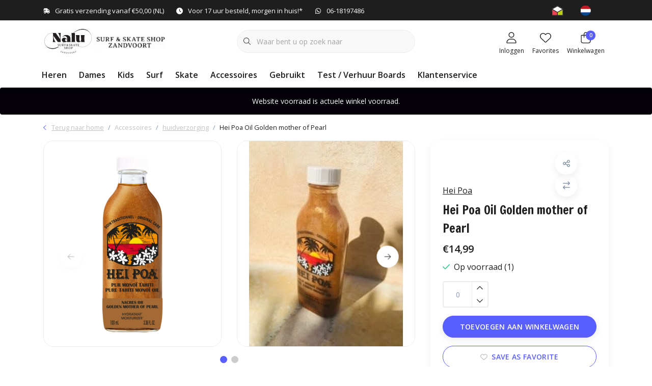

--- FILE ---
content_type: text/html;charset=utf-8
request_url: https://www.nalusb.nl/nl/hei-poa-oil-golden-mother-of-pearl.html
body_size: 31263
content:
<!DOCTYPE html>
<html lang="nl" data-theme='light'>
  <head>
        <meta charset="utf-8"/>
<!-- [START] 'blocks/head.rain' -->
<!--

  (c) 2008-2026 Lightspeed Netherlands B.V.
  http://www.lightspeedhq.com
  Generated: 25-01-2026 @ 14:54:54

-->
<link rel="canonical" href="https://www.nalusb.nl/nl/hei-poa-oil-golden-mother-of-pearl.html"/>
<link rel="alternate" href="https://www.nalusb.nl/nl/index.rss" type="application/rss+xml" title="Nieuwe producten"/>
<meta name="robots" content="noodp,noydir"/>
<meta name="google-site-verification" content="UA-185889807-1"/>
<meta property="og:url" content="https://www.nalusb.nl/nl/hei-poa-oil-golden-mother-of-pearl.html?source=facebook"/>
<meta property="og:site_name" content="Nalu surf skate shop Zandvoort"/>
<meta property="og:title" content="Hei Poa Oil Golden mother of Pearl"/>
<meta property="og:description" content="Hei Poa bij Nalu Zandvoort"/>
<meta property="og:image" content="https://cdn.webshopapp.com/shops/270924/files/390172803/hei-poa-hei-poa-oil-golden-mother-of-pearl.jpg"/>
<script>
<!-- Google tag (gtag.js) -->
<script async src="https://www.googletagmanager.com/gtag/js?id=UA-185889807-1">
</script>
<script>
    window.dataLayer = window.dataLayer || [];
    function gtag(){dataLayer.push(arguments);}
    gtag('js', new Date());

    gtag('config', 'UA-185889807-1');
</script>
</script>
<!--[if lt IE 9]>
<script src="https://cdn.webshopapp.com/assets/html5shiv.js?2025-02-20"></script>
<![endif]-->
<!-- [END] 'blocks/head.rain' -->
    	<title>Hei Poa Oil Golden mother of Pearl - Nalu surf skate shop Zandvoort</title>
  <meta name="description" content="Hei Poa bij Nalu Zandvoort" />
  <meta name="keywords" content="Hei, Poa, Hei, Poa, Oil, Golden, mother, of, Pearl" />
	<meta http-equiv="X-UA-Compatible" content="IE=Edge">
  <meta name="viewport" content="width=device-width, initial-scale=1, shrink-to-fit=no">
	<meta name="theme-color" content="#595eff">
	<meta name="msapplication-config" content="https://cdn.webshopapp.com/shops/270924/themes/177518/assets/browserconfig.xml?20251215140919">
	<meta name="google-site-verification" content="o17bhiwIJb4aQg5Q7Nn_ZQshyoSONJmGM7opj27OqEE" />
	<meta name="MobileOptimized" content="320">
	<meta name="HandheldFriendly" content="true">
  <meta property="og:title" content="Hei Poa Oil Golden mother of Pearl">
  <meta property="og:type" content="website"> 
  <meta property="og:site_name" content="Nalu surf skate shop Zandvoort">
  <meta property="og:url" content="https://www.nalusb.nl/">
    <meta property="og:image" content="https://cdn.webshopapp.com/shops/270924/files/390172803/1000x1000x2/hei-poa-hei-poa-oil-golden-mother-of-pearl.jpg">
  
			<link rel="preload" as="style" href="//fonts.googleapis.com/css?family=Francois%20One:300,400,600&amp;display=swap">
		<link rel="preload" as="style" href="//fonts.googleapis.com/css?family=Open%20Sans:300,400,600&amp;display=swap">
	<link rel="preconnect" href="https://fonts.googleapis.com">
	<link rel="preconnect" href="https://fonts.gstatic.com" crossorigin>
	<link rel="dns-prefetch" href="https://fonts.googleapis.com">
	<link rel="dns-prefetch" href="https://fonts.gstatic.com" crossorigin>

		<link href="//fonts.googleapis.com/css?family=Francois%20One:300,400,600&amp;display=swap" rel="stylesheet" media="all">
		<link href="//fonts.googleapis.com/css?family=Open%20Sans:300,400,600&amp;display=swap" rel="stylesheet" media="all">
	
	  	<link rel="preconnect" href="https://ajax.googleapis.com">	
	 	<link rel="preconnect" href="https://cdn.webshopapp.com/">
	<link rel="preconnect" href="//assets.webshopapp.com/">
	<link rel="preconnect" href="//www.gstatic.com" crossorigin="anonymous">
  <link rel="dns-prefetch" href="https://ajax.googleapis.com">
		<link rel="dns-prefetch" href="https://cdn.webshopapp.com/">
	<link rel="dns-prefetch" href="https://assets.webshopapp.com">	
	<link rel="dns-prefetch" href="//www.gstatic.com" crossorigin="anonymous">
	<link rel="preload" as="script" href="https://cdn.webshopapp.com/shops/270924/themes/177518/assets/js-jquery-min.js?20251215140919">
	<link rel="preload" as="script" href="//cdn.webshopapp.com/shops/328021/files/396250402/script-min.js">
		<link rel="preload" as="style" href="https://cdn.webshopapp.com/shops/270924/themes/177518/assets/css-bootstrap-min.css?20251215140919" />
  <link rel="preload" as="style" href="https://cdn.webshopapp.com/shops/270924/themes/177518/assets/css-skeleton.css?20251215140919" />
	<link rel="preload" as="style" href="https://cdn.webshopapp.com/shops/270924/themes/177518/assets/css-swiper.css?20251215140919" />
	<link rel="preload" as="style" href="https://cdn.webshopapp.com/shops/270924/themes/177518/assets/css-theme.css?20251215140919" />
	<link rel="preload" as="style" href="https://cdn.webshopapp.com/shops/270924/themes/177518/assets/style.css?20251215140919" />
	<link rel="preload" as="script" href="https://cdn.webshopapp.com/shops/270924/themes/177518/assets/js-custom.js?20251215140919">
	<link rel="shortcut icon" type="image/x-icon" href="https://cdn.webshopapp.com/shops/270924/themes/177518/v/2425056/assets/favicon.ico?20240918060012">
	<link rel="apple-touch-icon" href="https://cdn.webshopapp.com/shops/270924/themes/177518/v/2425056/assets/favicon.ico?20240918060012">
	


	<link async rel="stylesheet" href="https://cdn.webshopapp.com/shops/270924/themes/177518/assets/css-gui-ls.css?20251215140919?727" media="all" />  <link rel="stylesheet" href="https://cdn.webshopapp.com/shops/270924/themes/177518/assets/css-bootstrap-min.css?20251215140919" media="all" />
	  <script src="https://cdn.webshopapp.com/shops/270924/themes/177518/assets/fa-min.js?20251215140919"></script>
	<link rel="stylesheet" href="https://cdn.webshopapp.com/shops/270924/themes/177518/assets/css-skeleton.css?20251215140919?490" media="all" />	<link rel="stylesheet" href="https://cdn.webshopapp.com/shops/270924/themes/177518/assets/css-swiper.css?20251215140919" media="all" />
	<link rel="stylesheet" href="https://cdn.webshopapp.com/shops/270924/themes/177518/assets/css-theme.css?20251215140919" media="all" />
	<link rel="stylesheet" href="https://cdn.webshopapp.com/shops/270924/themes/177518/assets/custom.css?20251215140919" media="all" />
			<script src="https://cdn.webshopapp.com/assets/jquery-1-9-1.js?2025-02-20"></script>
		<script defer src="https://cdn.webshopapp.com/assets/gui.js?2025-02-20"></script>
	<script type="application/ld+json">
[
	  {
    "@context": "https://schema.org/",
    "@type": "Organization",
    "url": "https://www.nalusb.nl/nl/",
    "name": "Nalu surf skate shop Zandvoort",
    "legalName": "Nalu surf skate shop Zandvoort",
    "description": "Hei Poa bij Nalu Zandvoort",
    "logo": "https://cdn.webshopapp.com/shops/270924/themes/177518/v/2426043/assets/logo.png?20240918183150",
    "image": "https://cdn.webshopapp.com/shops/270924/themes/177518/assets/headline-1-image.jpg?20251215140919",
    "contactPoint": {
      "@type": "ContactPoint",
      "contactType": "Customer service",
      "telephone": "+31 (0)618197486"
    },
    "address": {
      "@type": "PostalAddress",
      "streetAddress": "Raadhuisplein 6-C",
      "addressLocality": "Zandvoort",
      "postalCode": "2042LR",
      "addressCountry": "Nederland"
    }
  }
  ,
  {
    "@context": "https://schema.org/",
    "@type": "BreadcrumbList",
    "itemListElement":
    [
      {
        "@type": "ListItem",
        "position": 1,
        "item": {
          "@id": "https://www.nalusb.nl/nl/",
          "name": "Home"
        }
      },
            {
        "@type": "ListItem",
        "position": 2,
        "item":	{
          "@id": "https://www.nalusb.nl/nl/hei-poa-oil-golden-mother-of-pearl.html",
          "name": "Hei Poa Oil Golden mother of Pearl"
        }
      }          ]
  }
    ,
    {
      "@context": "https://schema.org/",
      "@type": "Product", 
      "name": "Hei Poa Hei Poa Oil Golden mother of Pearl",
      "url": "https://www.nalusb.nl/nl/hei-poa-oil-golden-mother-of-pearl.html",
      "productID": "88798322",
            "brand": {
        "@type": "Brand",
        "name": "Hei Poa"
      },
                  "image": [
            "https://cdn.webshopapp.com/shops/270924/files/390172803/1500x1500x2/hei-poa-hei-poa-oil-golden-mother-of-pearl.jpg",            "https://cdn.webshopapp.com/shops/270924/files/390172803/1500x1500x2/hei-poa-hei-poa-oil-golden-mother-of-pearl.jpg",            "https://cdn.webshopapp.com/shops/270924/files/390172803/1500x1500x2/hei-poa-hei-poa-oil-golden-mother-of-pearl.jpg",            "https://cdn.webshopapp.com/shops/270924/files/390172803/1500x1500x2/hei-poa-hei-poa-oil-golden-mother-of-pearl.jpg"            ],
      "gtin13": "3394021000857",      "mpn": "653.004",            "offers": {
        "@type": "Offer",
        "price": "14.99",
        "url": "https://www.nalusb.nl/nl/hei-poa-oil-golden-mother-of-pearl.html",
        "priceValidUntil": "2027-01-25",
        "priceCurrency": "EUR",
                "availability": "https://schema.org/InStock",
        "inventoryLevel": "1"
              }
          }
      	]
</script>

  </head>
  <body class="body my-0 layout-custom">
    <div id="wrapper" class="wrapper">
              <header id="header" class="header header-usps up header-other header-navbar-below pb-lg-0 pb-2 transistion">
    <div class="header-usp py-2">
  <div class="container">
    <div class="row align-items-center">
      <div class="col-lg-7 col-12">
                        <div id="swiper-header-usp" class="usp-inner swiper-container swiper-header-usp" data-swiper="1" data-slidesperview="3" data-spacebetween="0" data-speed="1500" data-breakpoints="{&quot;0&quot;:{&quot;slidesPerView&quot;:1},&quot;481&quot;:{&quot;slidesPerView&quot;:2},&quot;992&quot;:{&quot;slidesPerView&quot;:&quot;auto&quot;}}">
          <div class="swiper-wrapper">
          <div class="swiper-slide"><div class="usp text-truncate mr-4"><i class="fa-solid fa-truck-fast"></i>Gratis verzending vanaf €50,00 (NL)</div></div><div class="swiper-slide"><div class="usp text-truncate mr-4"><i class="fa-solid fa-clock"></i>Voor 17 uur besteld, morgen in huis!*</div></div><div class="swiper-slide"><div class="usp text-truncate mr-4"><i class="fa-brands fa-whatsapp"></i>06-18197486</div></div>          </div>
        </div>
              </div>
            <div class="col-lg-5 col-12 d-lg-block d-none">
        <ul class="nav align-items-center justify-content-end ml-lg-auto">
                              <li class="top-nav-item text-right mx-3">
            <div class="img-hallmark ">
            <span style="background-image:url(https://cdn.webshopapp.com/shops/270924/themes/177518/assets/img-hallmarks.png?20251215140919);"></span>            </div>
          </li>
                              <li class="top-nav-item text-right mx-3">
            <div class="mobile-navigation nav justify-content-end">
                            <a href="javascript:;" class="language language-nl d-flex align-items-center text-body dropdown-toggle" data-target="#sidenav-langval" data-toggle="sidenav" ><span class="flag"></span></a>
                          </div>
          </li>
                            </ul>
      </div>
          </div>
  </div>
</div>

    <div class="container text-truncate">
    <div class="row align-items-center">
            <div class="logo col-lg-4 col-7 order-1 py-2">
                	<a href="https://www.nalusb.nl/nl/" title="Nalu Surf &amp; Skate Shop Zandvoort">
	<img src="https://cdn.webshopapp.com/shops/270924/themes/177518/v/2426043/assets/logo.png?20240918183150" alt="Nalu Surf &amp; Skate Shop Zandvoort" width="245" height="52">
</a>

              </div>
                        <div class="col-lg-4 position-static my-lg-2 order-4 d-flex align-items-center">
        <div class="mobile-navigation"><a href="javascript:;" title="Menu" data-target="#sidenav-menu" class="d-lg-none d-inline-block mr-3"><i class="fal fa-bars text-secondary"></i></a></div>
                <div id="search" class="w-100">
   <form action="https://www.nalusb.nl/nl/search/" method="get" id="formSearch" class="d-flex align-items-center">
     <a href="javascript:;" title="close" onclick="closeEverything();return false;" class="menu-close icon icon-shape"><i class="far fa-close"></i></a>
     <div class="form-group flex-fill mb-0 border">
	<div class="input-group border-0 overflow-hidden">
    <div class="input-group-text border-0 rounded-0"><i class="fal fa-search text-dark"></i></div>    <input class="form-control form-control-alternative form-icon border-0" value="" placeholder="Waar bent u op zoek naar" type="search" name="q" autocomplete="off">
  </div>
</div>

   </form>
  <div class="autocomplete">
         <div class="results shadow">
            <div class="container">
               <div class="row py-3">
                 <div class="col-lg-4 col-12 order-lg-1 order-1">
                     <div class="search-box">
                        <div class="title-box h4 mb-3">Ik ben op zoek naar</div>
                        <ul class="list-unstyled ism-results-list"></ul>
                     </div>
                  </div>
                  <div class="col-lg-8 col-12  order-lg-2 order-2">
                    <div class="title-box h4 mb-3">Zoekresultaten voor <b class="query">...</b></div>
                    <div class="products products-box products-livesearch clear"></div>
                    <div class="notfound">Geen producten gevonden...</div>
                    <a class="btn btn-secondary item-add-btn more clear" href="javascript:;" onclick="$('#formSearch').submit();" rel="nofollow">Bekijk alle resultaten</a>
                  </div>
               </div>
            </div>
         </div>
      </div>
</div>

              </div>
                  <div class="col-lg-4 justify-content-end col-5 position-static order-lg-4 order-3">
                <div id="header-items" class="navbar navbar-expand-lg p-0 position-static justify-content-end">
   <ul class="mobile-navigation justify-content-end order-lg-2 order-1 navbar-nav ml-lg-auto m-0">
      <li class="nav-item nav-account text-center mr-0">
                 					         <a href="https://www.nalusb.nl/nl/account/" title="Inloggen" data-target="#sidenav-account" class="nav-link nav-link-icon"><i class="fal fa-lg fa-user"></i><small class="menu-text">Inloggen</small></a>
               </li>
            <li class="nav-item nav-favorites text-center mr-0">
         <a href="https://www.nalusb.nl/nl/account/wishlist/" title="Favorites" class="nav-link nav-link-icon"><i class="fal fa-lg fa-heart"></i><small class="menu-text">Favorites</small></a>
      </li>
                        <li class="nav-item nav-cart mr-0 text-center">
         <a href="https://www.nalusb.nl/nl/cart/" title="Winkelwagen" data-target="#sidenav-cart" class="nav-link nav-link-icon">
         <span class="badge badge-pill badge-secondary badge-header">0</span><i class="fal fa-lg fa-shopping-bag"></i><small class="menu-text">Winkelwagen</small>
         </a>
      </li>
   </ul>
</div>

      </div>
    </div>
  </div>
        <div class="navigation position-static col-12 order-4">
<div class="container position-relative">
  
	
<nav class="navbar navbar-3 navbar-expand-lg p-0 position-static text-truncate row">
  <div class="collapse navbar-collapse">
        				  <ul class="navbar-nav mr-0">
        <li class="nav-item mr-0">
      <a class="nav-link text-truncate" href="https://www.nalusb.nl/nl/heren/">Heren</a>
            			<div class="subnav ism-dropdown shadow">
  <div class="container position-relative">
    <div class="row">
            <div class="col-lg-9">
        <div class="row">  
                                                              <ul class="subnav-col col-6 col-lg-4 col-xl-3 list-unstyled m-0">
                    <li class="subitem text-truncate">
            <a href="https://www.nalusb.nl/nl/heren/shorts/" title="Shorts"><strong>Shorts</strong></a>
            <ul class="subnav-col list-unstyled m-0 mb-3">
                          </ul>
          </li>
                    <li class="subitem text-truncate">
            <a href="https://www.nalusb.nl/nl/heren/broeken/" title="Broeken"><strong>Broeken</strong></a>
            <ul class="subnav-col list-unstyled m-0 mb-3">
                          </ul>
          </li>
                  </ul>
                <ul class="subnav-col col-6 col-lg-4 col-xl-3 list-unstyled m-0">
                    <li class="subitem text-truncate">
            <a href="https://www.nalusb.nl/nl/heren/sweaters/" title="Sweaters"><strong>Sweaters</strong></a>
            <ul class="subnav-col list-unstyled m-0 mb-3">
                            <li class="subitem text-truncate"><a href="https://www.nalusb.nl/nl/heren/sweaters/sweaters/" title="Sweaters">Sweaters</a></li>
                            <li class="subitem text-truncate"><a href="https://www.nalusb.nl/nl/heren/sweaters/hooded-sweats/" title="Hooded Sweats">Hooded Sweats</a></li>
                          </ul>
          </li>
                    <li class="subitem text-truncate">
            <a href="https://www.nalusb.nl/nl/heren/jassen/" title="Jassen"><strong>Jassen</strong></a>
            <ul class="subnav-col list-unstyled m-0 mb-3">
                          </ul>
          </li>
                  </ul>
                <ul class="subnav-col col-6 col-lg-4 col-xl-3 list-unstyled m-0">
                    <li class="subitem text-truncate">
            <a href="https://www.nalusb.nl/nl/heren/schoenen/" title="Schoenen"><strong>Schoenen</strong></a>
            <ul class="subnav-col list-unstyled m-0 mb-3">
                          </ul>
          </li>
                    <li class="subitem text-truncate">
            <a href="https://www.nalusb.nl/nl/heren/slippers/" title="Slippers"><strong>Slippers</strong></a>
            <ul class="subnav-col list-unstyled m-0 mb-3">
                          </ul>
          </li>
                  </ul>
                <ul class="subnav-col col-6 col-lg-4 col-xl-3 list-unstyled m-0">
                    <li class="subitem text-truncate">
            <a href="https://www.nalusb.nl/nl/heren/tee-shirts/" title="Tee Shirts"><strong>Tee Shirts</strong></a>
            <ul class="subnav-col list-unstyled m-0 mb-3">
                            <li class="subitem text-truncate"><a href="https://www.nalusb.nl/nl/heren/tee-shirts/tee-shirts/" title="Tee Shirts">Tee Shirts</a></li>
                            <li class="subitem text-truncate"><a href="https://www.nalusb.nl/nl/heren/tee-shirts/longsleeve-tee-shirts/" title="Longsleeve Tee Shirts">Longsleeve Tee Shirts</a></li>
                          </ul>
          </li>
                    <li class="subitem text-truncate">
            <a href="https://www.nalusb.nl/nl/heren/shirts/" title="Shirts"><strong>Shirts</strong></a>
            <ul class="subnav-col list-unstyled m-0 mb-3">
                          </ul>
          </li>
                  </ul>
                      </div>
      </div>
                  <div class="subnav-col col-lg-3 col-6 justify-self-end list-unstyled ml-auto">
        <div class="title-box d-flex align-items-center justify-content-between mb-2">Topmerken<a href="https://www.nalusb.nl/nl/brands/" title="Topmerken" class="btn-link small">Alle merken</a></div>
        <div class="content-box row no-gutters mb-3">
                    	                                                <div class="col-lg-4 col-12">
              <a href="https://www.nalusb.nl/nl/brands/dakine/" title="Dakine" class="d-block m-1 brand-border">
                                			      <img src="https://cdn.webshopapp.com/shops/270924/files/440486045/103x47x1/dakine.jpg" data-src="https://cdn.webshopapp.com/shops/270924/files/440486045/103x47x1/dakine.jpg" loading="lazy" class="img-fluid border lazy" alt="Image" width="103" height="47" >
  
                              </a>
            </div>
                    	                                                <div class="col-lg-4 col-12">
              <a href="https://www.nalusb.nl/nl/brands/fcs/" title="FCS Fins" class="d-block m-1 brand-border">
                                			      <img src="https://cdn.webshopapp.com/shops/270924/files/258042335/103x47x1/fcs-fins.jpg" data-src="https://cdn.webshopapp.com/shops/270924/files/258042335/103x47x1/fcs-fins.jpg" loading="lazy" class="img-fluid border lazy" alt="Image" width="103" height="47" >
  
                              </a>
            </div>
                    	                                                <div class="col-lg-4 col-12">
              <a href="https://www.nalusb.nl/nl/brands/firewire-surfboards/" title="Firewire Surfboards" class="d-block m-1 brand-border">
                                			      <img src="https://cdn.webshopapp.com/shops/270924/files/336862393/103x47x1/firewire-surfboards.jpg" data-src="https://cdn.webshopapp.com/shops/270924/files/336862393/103x47x1/firewire-surfboards.jpg" loading="lazy" class="img-fluid border lazy" alt="Image" width="103" height="47" >
  
                              </a>
            </div>
                    	                                                <div class="col-lg-4 col-12">
              <a href="https://www.nalusb.nl/nl/brands/futures-fins/" title="Futures Fins" class="d-block m-1 brand-border">
                                			      <img src="https://cdn.webshopapp.com/shops/270924/files/258030269/103x47x1/futures-fins.jpg" data-src="https://cdn.webshopapp.com/shops/270924/files/258030269/103x47x1/futures-fins.jpg" loading="lazy" class="img-fluid border lazy" alt="Image" width="103" height="47" >
  
                              </a>
            </div>
                    	                                                <div class="col-lg-4 col-12">
              <a href="https://www.nalusb.nl/nl/brands/nalu/" title="Nalu" class="d-block m-1 brand-border">
                                			      <img src="https://cdn.webshopapp.com/shops/270924/files/376471280/103x47x1/nalu.jpg" data-src="https://cdn.webshopapp.com/shops/270924/files/376471280/103x47x1/nalu.jpg" loading="lazy" class="img-fluid border lazy" alt="Image" width="103" height="47" >
  
                              </a>
            </div>
                    	                                                <div class="col-lg-4 col-12">
              <a href="https://www.nalusb.nl/nl/brands/ocean-earth/" title="Ocean &amp; Earth" class="d-block m-1 brand-border">
                                			      <img src="https://cdn.webshopapp.com/shops/270924/files/406210130/103x47x1/ocean-earth.jpg" data-src="https://cdn.webshopapp.com/shops/270924/files/406210130/103x47x1/ocean-earth.jpg" loading="lazy" class="img-fluid border lazy" alt="Image" width="103" height="47" >
  
                              </a>
            </div>
                    	                                                <div class="col-lg-4 col-12">
              <a href="https://www.nalusb.nl/nl/brands/quiksilver/" title="Quiksilver" class="d-block m-1 brand-border">
                                			      <img src="https://cdn.webshopapp.com/shops/270924/files/458695823/103x47x1/quiksilver.jpg" data-src="https://cdn.webshopapp.com/shops/270924/files/458695823/103x47x1/quiksilver.jpg" loading="lazy" class="img-fluid border lazy" alt="Image" width="103" height="47" >
  
                              </a>
            </div>
                    	                                                <div class="col-lg-4 col-12">
              <a href="https://www.nalusb.nl/nl/brands/rip-curl/" title="Rip Curl" class="d-block m-1 brand-border">
                                			      <img src="https://cdn.webshopapp.com/shops/270924/files/294687783/103x47x1/rip-curl.jpg" data-src="https://cdn.webshopapp.com/shops/270924/files/294687783/103x47x1/rip-curl.jpg" loading="lazy" class="img-fluid border lazy" alt="Image" width="103" height="47" >
  
                              </a>
            </div>
                    	                                                <div class="col-lg-4 col-12">
              <a href="https://www.nalusb.nl/nl/brands/roxy/" title="Roxy" class="d-block m-1 brand-border">
                                			      <img src="https://cdn.webshopapp.com/shops/270924/files/458695822/103x47x1/roxy.jpg" data-src="https://cdn.webshopapp.com/shops/270924/files/458695822/103x47x1/roxy.jpg" loading="lazy" class="img-fluid border lazy" alt="Image" width="103" height="47" >
  
                              </a>
            </div>
                  </div>
              </div>
          </div>
    <div class="button-box col-12 my-3 text-center">					
		  <a href="https://www.nalusb.nl/nl/heren/" class="btn btn-secondary btn-icon  rounded-pill" title="Bekijk alle categorieën" >Bekijk alle categorieën</a>
</div>
  </div>
</div>

    </li>
            <li class="nav-item mr-0">
      <a class="nav-link text-truncate" href="https://www.nalusb.nl/nl/dames/">Dames</a>
            			<div class="subnav ism-dropdown shadow">
  <div class="container position-relative">
    <div class="row">
            <div class="col-lg-9">
        <div class="row">  
                                                              <ul class="subnav-col col-6 col-lg-4 col-xl-3 list-unstyled m-0">
                    <li class="subitem text-truncate">
            <a href="https://www.nalusb.nl/nl/dames/tee-shirts/" title="Tee Shirts"><strong>Tee Shirts</strong></a>
            <ul class="subnav-col list-unstyled m-0 mb-3">
                          </ul>
          </li>
                    <li class="subitem text-truncate">
            <a href="https://www.nalusb.nl/nl/dames/jurkjes-rokjes/" title="Jurkjes &amp; Rokjes"><strong>Jurkjes &amp; Rokjes</strong></a>
            <ul class="subnav-col list-unstyled m-0 mb-3">
                          </ul>
          </li>
                  </ul>
                <ul class="subnav-col col-6 col-lg-4 col-xl-3 list-unstyled m-0">
                    <li class="subitem text-truncate">
            <a href="https://www.nalusb.nl/nl/dames/broeken/" title="Broeken"><strong>Broeken</strong></a>
            <ul class="subnav-col list-unstyled m-0 mb-3">
                          </ul>
          </li>
                    <li class="subitem text-truncate">
            <a href="https://www.nalusb.nl/nl/dames/sweaters/" title="Sweaters"><strong>Sweaters</strong></a>
            <ul class="subnav-col list-unstyled m-0 mb-3">
                          </ul>
          </li>
                  </ul>
                <ul class="subnav-col col-6 col-lg-4 col-xl-3 list-unstyled m-0">
                    <li class="subitem text-truncate">
            <a href="https://www.nalusb.nl/nl/dames/jassen/" title="Jassen"><strong>Jassen</strong></a>
            <ul class="subnav-col list-unstyled m-0 mb-3">
                          </ul>
          </li>
                    <li class="subitem text-truncate">
            <a href="https://www.nalusb.nl/nl/dames/schoenen/" title="Schoenen"><strong>Schoenen</strong></a>
            <ul class="subnav-col list-unstyled m-0 mb-3">
                          </ul>
          </li>
                  </ul>
                <ul class="subnav-col col-6 col-lg-4 col-xl-3 list-unstyled m-0">
                    <li class="subitem text-truncate">
            <a href="https://www.nalusb.nl/nl/dames/slippers/" title="Slippers"><strong>Slippers</strong></a>
            <ul class="subnav-col list-unstyled m-0 mb-3">
                          </ul>
          </li>
                    <li class="subitem text-truncate">
            <a href="https://www.nalusb.nl/nl/dames/badkleding/" title="Badkleding"><strong>Badkleding</strong></a>
            <ul class="subnav-col list-unstyled m-0 mb-3">
                            <li class="subitem text-truncate"><a href="https://www.nalusb.nl/nl/dames/badkleding/shorts/" title="Shorts">Shorts</a></li>
                            <li class="subitem text-truncate"><a href="https://www.nalusb.nl/nl/dames/badkleding/bikini-badpakken/" title="Bikini / Badpakken">Bikini / Badpakken</a></li>
                          </ul>
          </li>
                  </ul>
                <ul class="subnav-col col-6 col-lg-4 col-xl-3 list-unstyled m-0">
                    <li class="subitem text-truncate">
            <a href="https://www.nalusb.nl/nl/dames/shirts/" title="Shirts"><strong>Shirts</strong></a>
            <ul class="subnav-col list-unstyled m-0 mb-3">
                          </ul>
          </li>
                  </ul>
                      </div>
      </div>
                  <div class="subnav-col col-lg-3 col-6 justify-self-end list-unstyled ml-auto">
        <div class="title-box d-flex align-items-center justify-content-between mb-2">Topmerken<a href="https://www.nalusb.nl/nl/brands/" title="Topmerken" class="btn-link small">Alle merken</a></div>
        <div class="content-box row no-gutters mb-3">
                    	                                                <div class="col-lg-4 col-12">
              <a href="https://www.nalusb.nl/nl/brands/dakine/" title="Dakine" class="d-block m-1 brand-border">
                                			      <img src="https://cdn.webshopapp.com/shops/270924/files/440486045/103x47x1/dakine.jpg" data-src="https://cdn.webshopapp.com/shops/270924/files/440486045/103x47x1/dakine.jpg" loading="lazy" class="img-fluid border lazy" alt="Image" width="103" height="47" >
  
                              </a>
            </div>
                    	                                                <div class="col-lg-4 col-12">
              <a href="https://www.nalusb.nl/nl/brands/fcs/" title="FCS Fins" class="d-block m-1 brand-border">
                                			      <img src="https://cdn.webshopapp.com/shops/270924/files/258042335/103x47x1/fcs-fins.jpg" data-src="https://cdn.webshopapp.com/shops/270924/files/258042335/103x47x1/fcs-fins.jpg" loading="lazy" class="img-fluid border lazy" alt="Image" width="103" height="47" >
  
                              </a>
            </div>
                    	                                                <div class="col-lg-4 col-12">
              <a href="https://www.nalusb.nl/nl/brands/firewire-surfboards/" title="Firewire Surfboards" class="d-block m-1 brand-border">
                                			      <img src="https://cdn.webshopapp.com/shops/270924/files/336862393/103x47x1/firewire-surfboards.jpg" data-src="https://cdn.webshopapp.com/shops/270924/files/336862393/103x47x1/firewire-surfboards.jpg" loading="lazy" class="img-fluid border lazy" alt="Image" width="103" height="47" >
  
                              </a>
            </div>
                    	                                                <div class="col-lg-4 col-12">
              <a href="https://www.nalusb.nl/nl/brands/futures-fins/" title="Futures Fins" class="d-block m-1 brand-border">
                                			      <img src="https://cdn.webshopapp.com/shops/270924/files/258030269/103x47x1/futures-fins.jpg" data-src="https://cdn.webshopapp.com/shops/270924/files/258030269/103x47x1/futures-fins.jpg" loading="lazy" class="img-fluid border lazy" alt="Image" width="103" height="47" >
  
                              </a>
            </div>
                    	                                                <div class="col-lg-4 col-12">
              <a href="https://www.nalusb.nl/nl/brands/nalu/" title="Nalu" class="d-block m-1 brand-border">
                                			      <img src="https://cdn.webshopapp.com/shops/270924/files/376471280/103x47x1/nalu.jpg" data-src="https://cdn.webshopapp.com/shops/270924/files/376471280/103x47x1/nalu.jpg" loading="lazy" class="img-fluid border lazy" alt="Image" width="103" height="47" >
  
                              </a>
            </div>
                    	                                                <div class="col-lg-4 col-12">
              <a href="https://www.nalusb.nl/nl/brands/ocean-earth/" title="Ocean &amp; Earth" class="d-block m-1 brand-border">
                                			      <img src="https://cdn.webshopapp.com/shops/270924/files/406210130/103x47x1/ocean-earth.jpg" data-src="https://cdn.webshopapp.com/shops/270924/files/406210130/103x47x1/ocean-earth.jpg" loading="lazy" class="img-fluid border lazy" alt="Image" width="103" height="47" >
  
                              </a>
            </div>
                    	                                                <div class="col-lg-4 col-12">
              <a href="https://www.nalusb.nl/nl/brands/quiksilver/" title="Quiksilver" class="d-block m-1 brand-border">
                                			      <img src="https://cdn.webshopapp.com/shops/270924/files/458695823/103x47x1/quiksilver.jpg" data-src="https://cdn.webshopapp.com/shops/270924/files/458695823/103x47x1/quiksilver.jpg" loading="lazy" class="img-fluid border lazy" alt="Image" width="103" height="47" >
  
                              </a>
            </div>
                    	                                                <div class="col-lg-4 col-12">
              <a href="https://www.nalusb.nl/nl/brands/rip-curl/" title="Rip Curl" class="d-block m-1 brand-border">
                                			      <img src="https://cdn.webshopapp.com/shops/270924/files/294687783/103x47x1/rip-curl.jpg" data-src="https://cdn.webshopapp.com/shops/270924/files/294687783/103x47x1/rip-curl.jpg" loading="lazy" class="img-fluid border lazy" alt="Image" width="103" height="47" >
  
                              </a>
            </div>
                    	                                                <div class="col-lg-4 col-12">
              <a href="https://www.nalusb.nl/nl/brands/roxy/" title="Roxy" class="d-block m-1 brand-border">
                                			      <img src="https://cdn.webshopapp.com/shops/270924/files/458695822/103x47x1/roxy.jpg" data-src="https://cdn.webshopapp.com/shops/270924/files/458695822/103x47x1/roxy.jpg" loading="lazy" class="img-fluid border lazy" alt="Image" width="103" height="47" >
  
                              </a>
            </div>
                  </div>
              </div>
          </div>
    <div class="button-box col-12 my-3 text-center">					
		  <a href="https://www.nalusb.nl/nl/dames/" class="btn btn-secondary btn-icon  rounded-pill" title="Bekijk alle categorieën" >Bekijk alle categorieën</a>
</div>
  </div>
</div>

    </li>
            <li class="nav-item mr-0">
      <a class="nav-link text-truncate" href="https://www.nalusb.nl/nl/kids/">Kids</a>
            			<div class="subnav ism-dropdown shadow">
  <div class="container position-relative">
    <div class="row">
            <div class="col-lg-9">
        <div class="row">  
                                                              <ul class="subnav-col col-6 col-lg-4 col-xl-3 list-unstyled m-0">
                    <li class="subitem text-truncate">
            <a href="https://www.nalusb.nl/nl/kids/tee-shirts/" title="Tee Shirts"><strong>Tee Shirts</strong></a>
            <ul class="subnav-col list-unstyled m-0 mb-3">
                          </ul>
          </li>
                    <li class="subitem text-truncate">
            <a href="https://www.nalusb.nl/nl/kids/shorts/" title="Shorts"><strong>Shorts</strong></a>
            <ul class="subnav-col list-unstyled m-0 mb-3">
                          </ul>
          </li>
                  </ul>
                <ul class="subnav-col col-6 col-lg-4 col-xl-3 list-unstyled m-0">
                    <li class="subitem text-truncate">
            <a href="https://www.nalusb.nl/nl/kids/broeken/" title="Broeken"><strong>Broeken</strong></a>
            <ul class="subnav-col list-unstyled m-0 mb-3">
                          </ul>
          </li>
                    <li class="subitem text-truncate">
            <a href="https://www.nalusb.nl/nl/kids/sweaters/" title="Sweaters"><strong>Sweaters</strong></a>
            <ul class="subnav-col list-unstyled m-0 mb-3">
                          </ul>
          </li>
                  </ul>
                <ul class="subnav-col col-6 col-lg-4 col-xl-3 list-unstyled m-0">
                    <li class="subitem text-truncate">
            <a href="https://www.nalusb.nl/nl/kids/jassen/" title="Jassen"><strong>Jassen</strong></a>
            <ul class="subnav-col list-unstyled m-0 mb-3">
                          </ul>
          </li>
                    <li class="subitem text-truncate">
            <a href="https://www.nalusb.nl/nl/kids/slippers/" title="Slippers"><strong>Slippers</strong></a>
            <ul class="subnav-col list-unstyled m-0 mb-3">
                          </ul>
          </li>
                  </ul>
                <ul class="subnav-col col-6 col-lg-4 col-xl-3 list-unstyled m-0">
                    <li class="subitem text-truncate">
            <a href="https://www.nalusb.nl/nl/kids/badkleding/" title="Badkleding"><strong>Badkleding</strong></a>
            <ul class="subnav-col list-unstyled m-0 mb-3">
                          </ul>
          </li>
                  </ul>
                      </div>
      </div>
                  <div class="subnav-col col-lg-3 col-6 justify-self-end list-unstyled ml-auto">
        <div class="title-box d-flex align-items-center justify-content-between mb-2">Topmerken<a href="https://www.nalusb.nl/nl/brands/" title="Topmerken" class="btn-link small">Alle merken</a></div>
        <div class="content-box row no-gutters mb-3">
                    	                                                <div class="col-lg-4 col-12">
              <a href="https://www.nalusb.nl/nl/brands/dakine/" title="Dakine" class="d-block m-1 brand-border">
                                			      <img src="https://cdn.webshopapp.com/shops/270924/files/440486045/103x47x1/dakine.jpg" data-src="https://cdn.webshopapp.com/shops/270924/files/440486045/103x47x1/dakine.jpg" loading="lazy" class="img-fluid border lazy" alt="Image" width="103" height="47" >
  
                              </a>
            </div>
                    	                                                <div class="col-lg-4 col-12">
              <a href="https://www.nalusb.nl/nl/brands/fcs/" title="FCS Fins" class="d-block m-1 brand-border">
                                			      <img src="https://cdn.webshopapp.com/shops/270924/files/258042335/103x47x1/fcs-fins.jpg" data-src="https://cdn.webshopapp.com/shops/270924/files/258042335/103x47x1/fcs-fins.jpg" loading="lazy" class="img-fluid border lazy" alt="Image" width="103" height="47" >
  
                              </a>
            </div>
                    	                                                <div class="col-lg-4 col-12">
              <a href="https://www.nalusb.nl/nl/brands/firewire-surfboards/" title="Firewire Surfboards" class="d-block m-1 brand-border">
                                			      <img src="https://cdn.webshopapp.com/shops/270924/files/336862393/103x47x1/firewire-surfboards.jpg" data-src="https://cdn.webshopapp.com/shops/270924/files/336862393/103x47x1/firewire-surfboards.jpg" loading="lazy" class="img-fluid border lazy" alt="Image" width="103" height="47" >
  
                              </a>
            </div>
                    	                                                <div class="col-lg-4 col-12">
              <a href="https://www.nalusb.nl/nl/brands/futures-fins/" title="Futures Fins" class="d-block m-1 brand-border">
                                			      <img src="https://cdn.webshopapp.com/shops/270924/files/258030269/103x47x1/futures-fins.jpg" data-src="https://cdn.webshopapp.com/shops/270924/files/258030269/103x47x1/futures-fins.jpg" loading="lazy" class="img-fluid border lazy" alt="Image" width="103" height="47" >
  
                              </a>
            </div>
                    	                                                <div class="col-lg-4 col-12">
              <a href="https://www.nalusb.nl/nl/brands/nalu/" title="Nalu" class="d-block m-1 brand-border">
                                			      <img src="https://cdn.webshopapp.com/shops/270924/files/376471280/103x47x1/nalu.jpg" data-src="https://cdn.webshopapp.com/shops/270924/files/376471280/103x47x1/nalu.jpg" loading="lazy" class="img-fluid border lazy" alt="Image" width="103" height="47" >
  
                              </a>
            </div>
                    	                                                <div class="col-lg-4 col-12">
              <a href="https://www.nalusb.nl/nl/brands/ocean-earth/" title="Ocean &amp; Earth" class="d-block m-1 brand-border">
                                			      <img src="https://cdn.webshopapp.com/shops/270924/files/406210130/103x47x1/ocean-earth.jpg" data-src="https://cdn.webshopapp.com/shops/270924/files/406210130/103x47x1/ocean-earth.jpg" loading="lazy" class="img-fluid border lazy" alt="Image" width="103" height="47" >
  
                              </a>
            </div>
                    	                                                <div class="col-lg-4 col-12">
              <a href="https://www.nalusb.nl/nl/brands/quiksilver/" title="Quiksilver" class="d-block m-1 brand-border">
                                			      <img src="https://cdn.webshopapp.com/shops/270924/files/458695823/103x47x1/quiksilver.jpg" data-src="https://cdn.webshopapp.com/shops/270924/files/458695823/103x47x1/quiksilver.jpg" loading="lazy" class="img-fluid border lazy" alt="Image" width="103" height="47" >
  
                              </a>
            </div>
                    	                                                <div class="col-lg-4 col-12">
              <a href="https://www.nalusb.nl/nl/brands/rip-curl/" title="Rip Curl" class="d-block m-1 brand-border">
                                			      <img src="https://cdn.webshopapp.com/shops/270924/files/294687783/103x47x1/rip-curl.jpg" data-src="https://cdn.webshopapp.com/shops/270924/files/294687783/103x47x1/rip-curl.jpg" loading="lazy" class="img-fluid border lazy" alt="Image" width="103" height="47" >
  
                              </a>
            </div>
                    	                                                <div class="col-lg-4 col-12">
              <a href="https://www.nalusb.nl/nl/brands/roxy/" title="Roxy" class="d-block m-1 brand-border">
                                			      <img src="https://cdn.webshopapp.com/shops/270924/files/458695822/103x47x1/roxy.jpg" data-src="https://cdn.webshopapp.com/shops/270924/files/458695822/103x47x1/roxy.jpg" loading="lazy" class="img-fluid border lazy" alt="Image" width="103" height="47" >
  
                              </a>
            </div>
                  </div>
              </div>
          </div>
    <div class="button-box col-12 my-3 text-center">					
		  <a href="https://www.nalusb.nl/nl/kids/" class="btn btn-secondary btn-icon  rounded-pill" title="Bekijk alle categorieën" >Bekijk alle categorieën</a>
</div>
  </div>
</div>

    </li>
            <li class="nav-item mr-0">
      <a class="nav-link text-truncate" href="https://www.nalusb.nl/nl/surf/">Surf</a>
            			<div class="subnav ism-dropdown shadow">
  <div class="container position-relative">
    <div class="row">
            <div class="col-lg-9">
        <div class="row">  
                                                              <ul class="subnav-col col-6 col-lg-4 col-xl-3 list-unstyled m-0">
                    <li class="subitem text-truncate">
            <a href="https://www.nalusb.nl/nl/surf/surfboards/" title="Surfboards"><strong>Surfboards</strong></a>
            <ul class="subnav-col list-unstyled m-0 mb-3">
                            <li class="subitem text-truncate"><a href="https://www.nalusb.nl/nl/surf/surfboards/shortboards/" title="Shortboards">Shortboards</a></li>
                            <li class="subitem text-truncate"><a href="https://www.nalusb.nl/nl/surf/surfboards/softtops/" title="Softtops">Softtops</a></li>
                            <li class="subitem text-truncate"><a href="https://www.nalusb.nl/nl/surf/surfboards/longboards/" title="Longboards">Longboards</a></li>
                            <li class="subitem text-truncate"><a href="https://www.nalusb.nl/nl/surf/surfboards/mid-length/" title="Mid Length">Mid Length</a></li>
                          </ul>
          </li>
                    <li class="subitem text-truncate">
            <a href="https://www.nalusb.nl/nl/surf/foil-wing-surfing/" title="Foil - Wing Surfing"><strong>Foil - Wing Surfing</strong></a>
            <ul class="subnav-col list-unstyled m-0 mb-3">
                            <li class="subitem text-truncate"><a href="https://www.nalusb.nl/nl/surf/foil-wing-surfing/foil-boards/" title="Foil Boards">Foil Boards</a></li>
                            <li class="subitem text-truncate"><a href="https://www.nalusb.nl/nl/surf/foil-wing-surfing/foil/" title="Foil">Foil</a></li>
                            <li class="subitem text-truncate"><a href="https://www.nalusb.nl/nl/surf/foil-wing-surfing/foil-accessoires/" title="Foil Accessoires">Foil Accessoires</a></li>
                            <li class="subitem text-truncate"><a href="https://www.nalusb.nl/nl/surf/foil-wing-surfing/wings/" title="Wings">Wings</a></li>
                          </ul>
          </li>
                    <li class="subitem text-truncate">
            <a href="https://www.nalusb.nl/nl/surf/kitesurfen/" title="Kitesurfen"><strong>Kitesurfen</strong></a>
            <ul class="subnav-col list-unstyled m-0 mb-3">
                            <li class="subitem text-truncate"><a href="https://www.nalusb.nl/nl/surf/kitesurfen/kitesurfboards/" title="Kitesurfboards">Kitesurfboards</a></li>
                            <li class="subitem text-truncate"><a href="https://www.nalusb.nl/nl/surf/kitesurfen/kitesurf-accessoires/" title="Kitesurf Accessoires">Kitesurf Accessoires</a></li>
                          </ul>
          </li>
                  </ul>
                <ul class="subnav-col col-6 col-lg-4 col-xl-3 list-unstyled m-0">
                    <li class="subitem text-truncate">
            <a href="https://www.nalusb.nl/nl/surf/sup-boards/" title="SUP Boards"><strong>SUP Boards</strong></a>
            <ul class="subnav-col list-unstyled m-0 mb-3">
                            <li class="subitem text-truncate"><a href="https://www.nalusb.nl/nl/surf/sup-boards/sup-boards/" title="SUP Boards">SUP Boards</a></li>
                            <li class="subitem text-truncate"><a href="https://www.nalusb.nl/nl/surf/sup-boards/sup-paddle/" title="SUP Paddle">SUP Paddle</a></li>
                            <li class="subitem text-truncate"><a href="https://www.nalusb.nl/nl/surf/sup-boards/sup-boardbags/" title="SUP Boardbags">SUP Boardbags</a></li>
                            <li class="subitem text-truncate"><a href="https://www.nalusb.nl/nl/surf/sup-boards/sup-accessoires/" title="SUP Accessoires">SUP Accessoires</a></li>
                          </ul>
          </li>
                    <li class="subitem text-truncate">
            <a href="https://www.nalusb.nl/nl/surf/bodyboards/" title="Bodyboards"><strong>Bodyboards</strong></a>
            <ul class="subnav-col list-unstyled m-0 mb-3">
                            <li class="subitem text-truncate"><a href="https://www.nalusb.nl/nl/surf/bodyboards/bodyboards/" title="Bodyboards">Bodyboards</a></li>
                            <li class="subitem text-truncate"><a href="https://www.nalusb.nl/nl/surf/bodyboards/bodyboards-bags/" title="Bodyboards Bags">Bodyboards Bags</a></li>
                            <li class="subitem text-truncate"><a href="https://www.nalusb.nl/nl/surf/bodyboards/bodyboards-leash/" title="Bodyboards Leash">Bodyboards Leash</a></li>
                            <li class="subitem text-truncate"><a href="https://www.nalusb.nl/nl/surf/bodyboards/bodyboards-finnen/" title="Bodyboards Finnen">Bodyboards Finnen</a></li>
                            <li class="subitem text-truncate"><a href="https://www.nalusb.nl/nl/surf/bodyboards/bodyboards-accessoires/" title="Bodyboards Accessoires">Bodyboards Accessoires</a></li>
                          </ul>
          </li>
                    <li class="subitem text-truncate">
            <a href="https://www.nalusb.nl/nl/surf/skimboards/" title="Skimboards"><strong>Skimboards</strong></a>
            <ul class="subnav-col list-unstyled m-0 mb-3">
                            <li class="subitem text-truncate"><a href="https://www.nalusb.nl/nl/surf/skimboards/skimboards/" title="Skimboards">Skimboards</a></li>
                            <li class="subitem text-truncate"><a href="https://www.nalusb.nl/nl/surf/skimboards/skimboards-footpads/" title="Skimboards Footpads">Skimboards Footpads</a></li>
                            <li class="subitem text-truncate"><a href="https://www.nalusb.nl/nl/surf/skimboards/skimboards-bags/" title="Skimboards Bags">Skimboards Bags</a></li>
                          </ul>
          </li>
                  </ul>
                <ul class="subnav-col col-6 col-lg-4 col-xl-3 list-unstyled m-0">
                    <li class="subitem text-truncate">
            <a href="https://www.nalusb.nl/nl/surf/balance-board/" title="Balance Board"><strong>Balance Board</strong></a>
            <ul class="subnav-col list-unstyled m-0 mb-3">
                          </ul>
          </li>
                    <li class="subitem text-truncate">
            <a href="https://www.nalusb.nl/nl/surf/finnen/" title="Finnen"><strong>Finnen</strong></a>
            <ul class="subnav-col list-unstyled m-0 mb-3">
                            <li class="subitem text-truncate"><a href="https://www.nalusb.nl/nl/surf/finnen/fcs/" title="FCS">FCS</a></li>
                            <li class="subitem text-truncate"><a href="https://www.nalusb.nl/nl/surf/finnen/fcsii/" title="FCSII">FCSII</a></li>
                            <li class="subitem text-truncate"><a href="https://www.nalusb.nl/nl/surf/finnen/futures/" title="Futures">Futures</a></li>
                            <li class="subitem text-truncate"><a href="https://www.nalusb.nl/nl/surf/finnen/softtop-finnen/" title="Softtop Finnen">Softtop Finnen</a></li>
                            <li class="subitem text-truncate"><a href="https://www.nalusb.nl/nl/surf/finnen/us-box-windsurf/" title="US Box Windsurf">US Box Windsurf</a></li>
                            <li class="subitem text-truncate"><a href="https://www.nalusb.nl/nl/surf/finnen/us-box-surf-longboard-en-sup-finnen/" title="US Box Surf, Longboard en Sup Finnen">US Box Surf, Longboard en Sup Finnen</a></li>
                            <li class="subitem text-truncate"><a href="https://www.nalusb.nl/nl/surf/finnen/kitesurf-finnen/" title="Kitesurf Finnen">Kitesurf Finnen</a></li>
                            <li class="subitem text-truncate"><a href="https://www.nalusb.nl/nl/surf/finnen/fin-accessoires/" title="Fin Accessoires">Fin Accessoires</a></li>
                          </ul>
          </li>
                    <li class="subitem text-truncate">
            <a href="https://www.nalusb.nl/nl/surf/accessoires/" title="Accessoires"><strong>Accessoires</strong></a>
            <ul class="subnav-col list-unstyled m-0 mb-3">
                            <li class="subitem text-truncate"><a href="https://www.nalusb.nl/nl/surf/accessoires/footpads/" title="Footpads">Footpads</a></li>
                            <li class="subitem text-truncate"><a href="https://www.nalusb.nl/nl/surf/accessoires/leash/" title="Leash">Leash</a></li>
                            <li class="subitem text-truncate"><a href="https://www.nalusb.nl/nl/surf/accessoires/wax/" title="Wax">Wax</a></li>
                            <li class="subitem text-truncate"><a href="https://www.nalusb.nl/nl/surf/accessoires/vervoer/" title="Vervoer">Vervoer</a></li>
                            <li class="subitem text-truncate"><a href="https://www.nalusb.nl/nl/surf/accessoires/reparatie-producten/" title="Reparatie Producten">Reparatie Producten</a></li>
                            <li class="subitem text-truncate"><a href="https://www.nalusb.nl/nl/surf/accessoires/overige-accessoires/" title="Overige Accessoires">Overige Accessoires</a></li>
                            <li class="subitem text-truncate"><a href="https://www.nalusb.nl/nl/surf/accessoires/boardbags/" title="Boardbags">Boardbags</a></li>
                          </ul>
          </li>
                  </ul>
                <ul class="subnav-col col-6 col-lg-4 col-xl-3 list-unstyled m-0">
                    <li class="subitem text-truncate">
            <a href="https://www.nalusb.nl/nl/surf/wetsuits/" title="Wetsuits"><strong>Wetsuits</strong></a>
            <ul class="subnav-col list-unstyled m-0 mb-3">
                            <li class="subitem text-truncate"><a href="https://www.nalusb.nl/nl/surf/wetsuits/heren-wetsuits/" title="Heren Wetsuits">Heren Wetsuits</a></li>
                            <li class="subitem text-truncate"><a href="https://www.nalusb.nl/nl/surf/wetsuits/dames-wetsuits/" title="Dames Wetsuits">Dames Wetsuits</a></li>
                            <li class="subitem text-truncate"><a href="https://www.nalusb.nl/nl/surf/wetsuits/kids-wetsuits/" title="Kids Wetsuits">Kids Wetsuits</a></li>
                            <li class="subitem text-truncate"><a href="https://www.nalusb.nl/nl/surf/wetsuits/overigen-accessoires/" title="Overigen Accessoires">Overigen Accessoires</a></li>
                            <li class="subitem text-truncate"><a href="https://www.nalusb.nl/nl/surf/wetsuits/hand-schoenen-caps/" title="Hand / Schoenen / Caps">Hand / Schoenen / Caps</a></li>
                            <li class="subitem text-truncate"><a href="https://www.nalusb.nl/nl/surf/wetsuits/neopreen-lycra-shirts/" title="Neopreen / Lycra Shirts">Neopreen / Lycra Shirts</a></li>
                            <li class="subitem text-truncate"><a href="https://www.nalusb.nl/nl/surf/wetsuits/poncho/" title="Poncho">Poncho</a></li>
                          </ul>
          </li>
                    <li class="subitem text-truncate">
            <a href="https://www.nalusb.nl/nl/surf/windsurf/" title="Windsurf"><strong>Windsurf</strong></a>
            <ul class="subnav-col list-unstyled m-0 mb-3">
                            <li class="subitem text-truncate"><a href="https://www.nalusb.nl/nl/surf/windsurf/mastvoet-verlengers/" title="Mastvoet &amp; Verlengers">Mastvoet &amp; Verlengers</a></li>
                            <li class="subitem text-truncate"><a href="https://www.nalusb.nl/nl/surf/windsurf/mast-gieken/" title="Mast &amp; Gieken">Mast &amp; Gieken</a></li>
                            <li class="subitem text-truncate"><a href="https://www.nalusb.nl/nl/surf/windsurf/windsurf-accessoires/" title="Windsurf Accessoires">Windsurf Accessoires</a></li>
                            <li class="subitem text-truncate"><a href="https://www.nalusb.nl/nl/surf/windsurf/harness/" title="Harness">Harness</a></li>
                            <li class="subitem text-truncate"><a href="https://www.nalusb.nl/nl/surf/windsurf/windsurf-board-bags/" title="Windsurf (board) bags">Windsurf (board) bags</a></li>
                            <li class="subitem text-truncate"><a href="https://www.nalusb.nl/nl/surf/windsurf/windsurfboards/" title="Windsurfboards">Windsurfboards</a></li>
                          </ul>
          </li>
                  </ul>
                      </div>
      </div>
                  <div class="subnav-col col-lg-3 col-6 justify-self-end list-unstyled ml-auto">
        <div class="title-box d-flex align-items-center justify-content-between mb-2">Topmerken<a href="https://www.nalusb.nl/nl/brands/" title="Topmerken" class="btn-link small">Alle merken</a></div>
        <div class="content-box row no-gutters mb-3">
                    	                                                <div class="col-lg-4 col-12">
              <a href="https://www.nalusb.nl/nl/brands/dakine/" title="Dakine" class="d-block m-1 brand-border">
                                			      <img src="https://cdn.webshopapp.com/shops/270924/files/440486045/103x47x1/dakine.jpg" data-src="https://cdn.webshopapp.com/shops/270924/files/440486045/103x47x1/dakine.jpg" loading="lazy" class="img-fluid border lazy" alt="Image" width="103" height="47" >
  
                              </a>
            </div>
                    	                                                <div class="col-lg-4 col-12">
              <a href="https://www.nalusb.nl/nl/brands/fcs/" title="FCS Fins" class="d-block m-1 brand-border">
                                			      <img src="https://cdn.webshopapp.com/shops/270924/files/258042335/103x47x1/fcs-fins.jpg" data-src="https://cdn.webshopapp.com/shops/270924/files/258042335/103x47x1/fcs-fins.jpg" loading="lazy" class="img-fluid border lazy" alt="Image" width="103" height="47" >
  
                              </a>
            </div>
                    	                                                <div class="col-lg-4 col-12">
              <a href="https://www.nalusb.nl/nl/brands/firewire-surfboards/" title="Firewire Surfboards" class="d-block m-1 brand-border">
                                			      <img src="https://cdn.webshopapp.com/shops/270924/files/336862393/103x47x1/firewire-surfboards.jpg" data-src="https://cdn.webshopapp.com/shops/270924/files/336862393/103x47x1/firewire-surfboards.jpg" loading="lazy" class="img-fluid border lazy" alt="Image" width="103" height="47" >
  
                              </a>
            </div>
                    	                                                <div class="col-lg-4 col-12">
              <a href="https://www.nalusb.nl/nl/brands/futures-fins/" title="Futures Fins" class="d-block m-1 brand-border">
                                			      <img src="https://cdn.webshopapp.com/shops/270924/files/258030269/103x47x1/futures-fins.jpg" data-src="https://cdn.webshopapp.com/shops/270924/files/258030269/103x47x1/futures-fins.jpg" loading="lazy" class="img-fluid border lazy" alt="Image" width="103" height="47" >
  
                              </a>
            </div>
                    	                                                <div class="col-lg-4 col-12">
              <a href="https://www.nalusb.nl/nl/brands/nalu/" title="Nalu" class="d-block m-1 brand-border">
                                			      <img src="https://cdn.webshopapp.com/shops/270924/files/376471280/103x47x1/nalu.jpg" data-src="https://cdn.webshopapp.com/shops/270924/files/376471280/103x47x1/nalu.jpg" loading="lazy" class="img-fluid border lazy" alt="Image" width="103" height="47" >
  
                              </a>
            </div>
                    	                                                <div class="col-lg-4 col-12">
              <a href="https://www.nalusb.nl/nl/brands/ocean-earth/" title="Ocean &amp; Earth" class="d-block m-1 brand-border">
                                			      <img src="https://cdn.webshopapp.com/shops/270924/files/406210130/103x47x1/ocean-earth.jpg" data-src="https://cdn.webshopapp.com/shops/270924/files/406210130/103x47x1/ocean-earth.jpg" loading="lazy" class="img-fluid border lazy" alt="Image" width="103" height="47" >
  
                              </a>
            </div>
                    	                                                <div class="col-lg-4 col-12">
              <a href="https://www.nalusb.nl/nl/brands/quiksilver/" title="Quiksilver" class="d-block m-1 brand-border">
                                			      <img src="https://cdn.webshopapp.com/shops/270924/files/458695823/103x47x1/quiksilver.jpg" data-src="https://cdn.webshopapp.com/shops/270924/files/458695823/103x47x1/quiksilver.jpg" loading="lazy" class="img-fluid border lazy" alt="Image" width="103" height="47" >
  
                              </a>
            </div>
                    	                                                <div class="col-lg-4 col-12">
              <a href="https://www.nalusb.nl/nl/brands/rip-curl/" title="Rip Curl" class="d-block m-1 brand-border">
                                			      <img src="https://cdn.webshopapp.com/shops/270924/files/294687783/103x47x1/rip-curl.jpg" data-src="https://cdn.webshopapp.com/shops/270924/files/294687783/103x47x1/rip-curl.jpg" loading="lazy" class="img-fluid border lazy" alt="Image" width="103" height="47" >
  
                              </a>
            </div>
                    	                                                <div class="col-lg-4 col-12">
              <a href="https://www.nalusb.nl/nl/brands/roxy/" title="Roxy" class="d-block m-1 brand-border">
                                			      <img src="https://cdn.webshopapp.com/shops/270924/files/458695822/103x47x1/roxy.jpg" data-src="https://cdn.webshopapp.com/shops/270924/files/458695822/103x47x1/roxy.jpg" loading="lazy" class="img-fluid border lazy" alt="Image" width="103" height="47" >
  
                              </a>
            </div>
                  </div>
              </div>
          </div>
    <div class="button-box col-12 my-3 text-center">					
		  <a href="https://www.nalusb.nl/nl/surf/" class="btn btn-secondary btn-icon  rounded-pill" title="Bekijk alle categorieën" >Bekijk alle categorieën</a>
</div>
  </div>
</div>

    </li>
            <li class="nav-item mr-0">
      <a class="nav-link text-truncate" href="https://www.nalusb.nl/nl/skate/">Skate</a>
            			<div class="subnav ism-dropdown shadow">
  <div class="container position-relative">
    <div class="row">
            <div class="col-lg-9">
        <div class="row">  
                                                              <ul class="subnav-col col-6 col-lg-4 col-xl-3 list-unstyled m-0">
                    <li class="subitem text-truncate">
            <a href="https://www.nalusb.nl/nl/skate/skateboards/" title="Skateboards"><strong>Skateboards</strong></a>
            <ul class="subnav-col list-unstyled m-0 mb-3">
                            <li class="subitem text-truncate"><a href="https://www.nalusb.nl/nl/skate/skateboards/skate-deck/" title="Skate Deck">Skate Deck</a></li>
                            <li class="subitem text-truncate"><a href="https://www.nalusb.nl/nl/skate/skateboards/compleet-board/" title="Compleet Board">Compleet Board</a></li>
                          </ul>
          </li>
                  </ul>
                <ul class="subnav-col col-6 col-lg-4 col-xl-3 list-unstyled m-0">
                    <li class="subitem text-truncate">
            <a href="https://www.nalusb.nl/nl/skate/surfskate-cruiser-longboard/" title="Surfskate / Cruiser / Longboard"><strong>Surfskate / Cruiser / Longboard</strong></a>
            <ul class="subnav-col list-unstyled m-0 mb-3">
                            <li class="subitem text-truncate"><a href="https://www.nalusb.nl/nl/skate/surfskate-cruiser-longboard/skate-deck/" title="Skate Deck">Skate Deck</a></li>
                            <li class="subitem text-truncate"><a href="https://www.nalusb.nl/nl/skate/surfskate-cruiser-longboard/longboard/" title="Longboard">Longboard</a></li>
                            <li class="subitem text-truncate"><a href="https://www.nalusb.nl/nl/skate/surfskate-cruiser-longboard/surfskate-boards/" title="Surfskate Boards">Surfskate Boards</a></li>
                            <li class="subitem text-truncate"><a href="https://www.nalusb.nl/nl/skate/surfskate-cruiser-longboard/cruiser/" title="Cruiser">Cruiser</a></li>
                          </ul>
          </li>
                  </ul>
                <ul class="subnav-col col-6 col-lg-4 col-xl-3 list-unstyled m-0">
                    <li class="subitem text-truncate">
            <a href="https://www.nalusb.nl/nl/skate/mountainboards/" title="Mountainboards"><strong>Mountainboards</strong></a>
            <ul class="subnav-col list-unstyled m-0 mb-3">
                          </ul>
          </li>
                  </ul>
                <ul class="subnav-col col-6 col-lg-4 col-xl-3 list-unstyled m-0">
                    <li class="subitem text-truncate">
            <a href="https://www.nalusb.nl/nl/skate/accessoires/" title="Accessoires"><strong>Accessoires</strong></a>
            <ul class="subnav-col list-unstyled m-0 mb-3">
                            <li class="subitem text-truncate"><a href="https://www.nalusb.nl/nl/skate/accessoires/skateboard-trucks/" title="Skateboard Trucks">Skateboard Trucks</a></li>
                            <li class="subitem text-truncate"><a href="https://www.nalusb.nl/nl/skate/accessoires/longboard-trucks/" title="Longboard Trucks">Longboard Trucks</a></li>
                            <li class="subitem text-truncate"><a href="https://www.nalusb.nl/nl/skate/accessoires/pump-surfskate-trucks/" title="Pump &amp; Surfskate Trucks">Pump &amp; Surfskate Trucks</a></li>
                            <li class="subitem text-truncate"><a href="https://www.nalusb.nl/nl/skate/accessoires/skateboard-wheels/" title="Skateboard Wheels">Skateboard Wheels</a></li>
                            <li class="subitem text-truncate"><a href="https://www.nalusb.nl/nl/skate/accessoires/longboard-cruiser-wheels/" title="Longboard / Cruiser Wheels">Longboard / Cruiser Wheels</a></li>
                            <li class="subitem text-truncate"><a href="https://www.nalusb.nl/nl/skate/accessoires/lagers/" title="Lagers">Lagers</a></li>
                            <li class="subitem text-truncate"><a href="https://www.nalusb.nl/nl/skate/accessoires/griptape/" title="Griptape">Griptape</a></li>
                            <li class="subitem text-truncate"><a href="https://www.nalusb.nl/nl/skate/accessoires/bescherming/" title="Bescherming">Bescherming</a></li>
                            <li class="subitem text-truncate"><a href="https://www.nalusb.nl/nl/skate/accessoires/overigen-accessoires/" title="Overigen Accessoires">Overigen Accessoires</a></li>
                            <li class="subitem text-truncate"><a href="https://www.nalusb.nl/nl/skate/accessoires/tech-deck-finger-skateboards/" title="Tech Deck / Finger Skateboards">Tech Deck / Finger Skateboards</a></li>
                          </ul>
          </li>
                  </ul>
                      </div>
      </div>
                  <div class="subnav-col col-lg-3 col-6 justify-self-end list-unstyled ml-auto">
        <div class="title-box d-flex align-items-center justify-content-between mb-2">Topmerken<a href="https://www.nalusb.nl/nl/brands/" title="Topmerken" class="btn-link small">Alle merken</a></div>
        <div class="content-box row no-gutters mb-3">
                    	                                                <div class="col-lg-4 col-12">
              <a href="https://www.nalusb.nl/nl/brands/dakine/" title="Dakine" class="d-block m-1 brand-border">
                                			      <img src="https://cdn.webshopapp.com/shops/270924/files/440486045/103x47x1/dakine.jpg" data-src="https://cdn.webshopapp.com/shops/270924/files/440486045/103x47x1/dakine.jpg" loading="lazy" class="img-fluid border lazy" alt="Image" width="103" height="47" >
  
                              </a>
            </div>
                    	                                                <div class="col-lg-4 col-12">
              <a href="https://www.nalusb.nl/nl/brands/fcs/" title="FCS Fins" class="d-block m-1 brand-border">
                                			      <img src="https://cdn.webshopapp.com/shops/270924/files/258042335/103x47x1/fcs-fins.jpg" data-src="https://cdn.webshopapp.com/shops/270924/files/258042335/103x47x1/fcs-fins.jpg" loading="lazy" class="img-fluid border lazy" alt="Image" width="103" height="47" >
  
                              </a>
            </div>
                    	                                                <div class="col-lg-4 col-12">
              <a href="https://www.nalusb.nl/nl/brands/firewire-surfboards/" title="Firewire Surfboards" class="d-block m-1 brand-border">
                                			      <img src="https://cdn.webshopapp.com/shops/270924/files/336862393/103x47x1/firewire-surfboards.jpg" data-src="https://cdn.webshopapp.com/shops/270924/files/336862393/103x47x1/firewire-surfboards.jpg" loading="lazy" class="img-fluid border lazy" alt="Image" width="103" height="47" >
  
                              </a>
            </div>
                    	                                                <div class="col-lg-4 col-12">
              <a href="https://www.nalusb.nl/nl/brands/futures-fins/" title="Futures Fins" class="d-block m-1 brand-border">
                                			      <img src="https://cdn.webshopapp.com/shops/270924/files/258030269/103x47x1/futures-fins.jpg" data-src="https://cdn.webshopapp.com/shops/270924/files/258030269/103x47x1/futures-fins.jpg" loading="lazy" class="img-fluid border lazy" alt="Image" width="103" height="47" >
  
                              </a>
            </div>
                    	                                                <div class="col-lg-4 col-12">
              <a href="https://www.nalusb.nl/nl/brands/nalu/" title="Nalu" class="d-block m-1 brand-border">
                                			      <img src="https://cdn.webshopapp.com/shops/270924/files/376471280/103x47x1/nalu.jpg" data-src="https://cdn.webshopapp.com/shops/270924/files/376471280/103x47x1/nalu.jpg" loading="lazy" class="img-fluid border lazy" alt="Image" width="103" height="47" >
  
                              </a>
            </div>
                    	                                                <div class="col-lg-4 col-12">
              <a href="https://www.nalusb.nl/nl/brands/ocean-earth/" title="Ocean &amp; Earth" class="d-block m-1 brand-border">
                                			      <img src="https://cdn.webshopapp.com/shops/270924/files/406210130/103x47x1/ocean-earth.jpg" data-src="https://cdn.webshopapp.com/shops/270924/files/406210130/103x47x1/ocean-earth.jpg" loading="lazy" class="img-fluid border lazy" alt="Image" width="103" height="47" >
  
                              </a>
            </div>
                    	                                                <div class="col-lg-4 col-12">
              <a href="https://www.nalusb.nl/nl/brands/quiksilver/" title="Quiksilver" class="d-block m-1 brand-border">
                                			      <img src="https://cdn.webshopapp.com/shops/270924/files/458695823/103x47x1/quiksilver.jpg" data-src="https://cdn.webshopapp.com/shops/270924/files/458695823/103x47x1/quiksilver.jpg" loading="lazy" class="img-fluid border lazy" alt="Image" width="103" height="47" >
  
                              </a>
            </div>
                    	                                                <div class="col-lg-4 col-12">
              <a href="https://www.nalusb.nl/nl/brands/rip-curl/" title="Rip Curl" class="d-block m-1 brand-border">
                                			      <img src="https://cdn.webshopapp.com/shops/270924/files/294687783/103x47x1/rip-curl.jpg" data-src="https://cdn.webshopapp.com/shops/270924/files/294687783/103x47x1/rip-curl.jpg" loading="lazy" class="img-fluid border lazy" alt="Image" width="103" height="47" >
  
                              </a>
            </div>
                    	                                                <div class="col-lg-4 col-12">
              <a href="https://www.nalusb.nl/nl/brands/roxy/" title="Roxy" class="d-block m-1 brand-border">
                                			      <img src="https://cdn.webshopapp.com/shops/270924/files/458695822/103x47x1/roxy.jpg" data-src="https://cdn.webshopapp.com/shops/270924/files/458695822/103x47x1/roxy.jpg" loading="lazy" class="img-fluid border lazy" alt="Image" width="103" height="47" >
  
                              </a>
            </div>
                  </div>
              </div>
          </div>
    <div class="button-box col-12 my-3 text-center">					
		  <a href="https://www.nalusb.nl/nl/skate/" class="btn btn-secondary btn-icon  rounded-pill" title="Bekijk alle categorieën" >Bekijk alle categorieën</a>
</div>
  </div>
</div>

    </li>
            <li class="nav-item mr-0">
      <a class="nav-link text-truncate" href="https://www.nalusb.nl/nl/accessoires/">Accessoires</a>
            			<div class="subnav ism-dropdown shadow">
  <div class="container position-relative">
    <div class="row">
            <div class="col-lg-9">
        <div class="row">  
                                                              <ul class="subnav-col col-6 col-lg-4 col-xl-3 list-unstyled m-0">
                    <li class="subitem text-truncate">
            <a href="https://www.nalusb.nl/nl/accessoires/brillen/" title="Brillen"><strong>Brillen</strong></a>
            <ul class="subnav-col list-unstyled m-0 mb-3">
                          </ul>
          </li>
                    <li class="subitem text-truncate">
            <a href="https://www.nalusb.nl/nl/accessoires/tassen/" title="Tassen"><strong>Tassen</strong></a>
            <ul class="subnav-col list-unstyled m-0 mb-3">
                          </ul>
          </li>
                    <li class="subitem text-truncate">
            <a href="https://www.nalusb.nl/nl/accessoires/caps/" title="Caps"><strong>Caps</strong></a>
            <ul class="subnav-col list-unstyled m-0 mb-3">
                          </ul>
          </li>
                  </ul>
                <ul class="subnav-col col-6 col-lg-4 col-xl-3 list-unstyled m-0">
                    <li class="subitem text-truncate">
            <a href="https://www.nalusb.nl/nl/accessoires/riemen/" title="Riemen"><strong>Riemen</strong></a>
            <ul class="subnav-col list-unstyled m-0 mb-3">
                          </ul>
          </li>
                    <li class="subitem text-truncate">
            <a href="https://www.nalusb.nl/nl/accessoires/sieraden/" title="Sieraden"><strong>Sieraden</strong></a>
            <ul class="subnav-col list-unstyled m-0 mb-3">
                          </ul>
          </li>
                    <li class="subitem text-truncate">
            <a href="https://www.nalusb.nl/nl/accessoires/huidverzorging/" title="huidverzorging"><strong>huidverzorging</strong></a>
            <ul class="subnav-col list-unstyled m-0 mb-3">
                          </ul>
          </li>
                  </ul>
                <ul class="subnav-col col-6 col-lg-4 col-xl-3 list-unstyled m-0">
                    <li class="subitem text-truncate">
            <a href="https://www.nalusb.nl/nl/accessoires/portemonnee/" title="Portemonnee"><strong>Portemonnee</strong></a>
            <ul class="subnav-col list-unstyled m-0 mb-3">
                          </ul>
          </li>
                    <li class="subitem text-truncate">
            <a href="https://www.nalusb.nl/nl/accessoires/mutsen-beanies/" title="Mutsen - Beanies"><strong>Mutsen - Beanies</strong></a>
            <ul class="subnav-col list-unstyled m-0 mb-3">
                          </ul>
          </li>
                    <li class="subitem text-truncate">
            <a href="https://www.nalusb.nl/nl/accessoires/stickers-prints-kaarten/" title="Stickers, Prints &amp; Kaarten"><strong>Stickers, Prints &amp; Kaarten</strong></a>
            <ul class="subnav-col list-unstyled m-0 mb-3">
                          </ul>
          </li>
                  </ul>
                <ul class="subnav-col col-6 col-lg-4 col-xl-3 list-unstyled m-0">
                    <li class="subitem text-truncate">
            <a href="https://www.nalusb.nl/nl/accessoires/hula-doll-luchtverfrisser/" title="Hula Doll &amp; Luchtverfrisser"><strong>Hula Doll &amp; Luchtverfrisser</strong></a>
            <ul class="subnav-col list-unstyled m-0 mb-3">
                          </ul>
          </li>
                    <li class="subitem text-truncate">
            <a href="https://www.nalusb.nl/nl/accessoires/sleutelhangers-keychain/" title="Sleutelhangers - Keychain"><strong>Sleutelhangers - Keychain</strong></a>
            <ul class="subnav-col list-unstyled m-0 mb-3">
                          </ul>
          </li>
                    <li class="subitem text-truncate">
            <a href="https://www.nalusb.nl/nl/accessoires/hoofdtelefoons-audiosystemen/" title="Hoofdtelefoons &amp; Audiosystemen"><strong>Hoofdtelefoons &amp; Audiosystemen</strong></a>
            <ul class="subnav-col list-unstyled m-0 mb-3">
                          </ul>
          </li>
                  </ul>
                      </div>
      </div>
                  <div class="subnav-col col-lg-3 col-6 justify-self-end list-unstyled ml-auto">
        <div class="title-box d-flex align-items-center justify-content-between mb-2">Topmerken<a href="https://www.nalusb.nl/nl/brands/" title="Topmerken" class="btn-link small">Alle merken</a></div>
        <div class="content-box row no-gutters mb-3">
                    	                                                <div class="col-lg-4 col-12">
              <a href="https://www.nalusb.nl/nl/brands/dakine/" title="Dakine" class="d-block m-1 brand-border">
                                			      <img src="https://cdn.webshopapp.com/shops/270924/files/440486045/103x47x1/dakine.jpg" data-src="https://cdn.webshopapp.com/shops/270924/files/440486045/103x47x1/dakine.jpg" loading="lazy" class="img-fluid border lazy" alt="Image" width="103" height="47" >
  
                              </a>
            </div>
                    	                                                <div class="col-lg-4 col-12">
              <a href="https://www.nalusb.nl/nl/brands/fcs/" title="FCS Fins" class="d-block m-1 brand-border">
                                			      <img src="https://cdn.webshopapp.com/shops/270924/files/258042335/103x47x1/fcs-fins.jpg" data-src="https://cdn.webshopapp.com/shops/270924/files/258042335/103x47x1/fcs-fins.jpg" loading="lazy" class="img-fluid border lazy" alt="Image" width="103" height="47" >
  
                              </a>
            </div>
                    	                                                <div class="col-lg-4 col-12">
              <a href="https://www.nalusb.nl/nl/brands/firewire-surfboards/" title="Firewire Surfboards" class="d-block m-1 brand-border">
                                			      <img src="https://cdn.webshopapp.com/shops/270924/files/336862393/103x47x1/firewire-surfboards.jpg" data-src="https://cdn.webshopapp.com/shops/270924/files/336862393/103x47x1/firewire-surfboards.jpg" loading="lazy" class="img-fluid border lazy" alt="Image" width="103" height="47" >
  
                              </a>
            </div>
                    	                                                <div class="col-lg-4 col-12">
              <a href="https://www.nalusb.nl/nl/brands/futures-fins/" title="Futures Fins" class="d-block m-1 brand-border">
                                			      <img src="https://cdn.webshopapp.com/shops/270924/files/258030269/103x47x1/futures-fins.jpg" data-src="https://cdn.webshopapp.com/shops/270924/files/258030269/103x47x1/futures-fins.jpg" loading="lazy" class="img-fluid border lazy" alt="Image" width="103" height="47" >
  
                              </a>
            </div>
                    	                                                <div class="col-lg-4 col-12">
              <a href="https://www.nalusb.nl/nl/brands/nalu/" title="Nalu" class="d-block m-1 brand-border">
                                			      <img src="https://cdn.webshopapp.com/shops/270924/files/376471280/103x47x1/nalu.jpg" data-src="https://cdn.webshopapp.com/shops/270924/files/376471280/103x47x1/nalu.jpg" loading="lazy" class="img-fluid border lazy" alt="Image" width="103" height="47" >
  
                              </a>
            </div>
                    	                                                <div class="col-lg-4 col-12">
              <a href="https://www.nalusb.nl/nl/brands/ocean-earth/" title="Ocean &amp; Earth" class="d-block m-1 brand-border">
                                			      <img src="https://cdn.webshopapp.com/shops/270924/files/406210130/103x47x1/ocean-earth.jpg" data-src="https://cdn.webshopapp.com/shops/270924/files/406210130/103x47x1/ocean-earth.jpg" loading="lazy" class="img-fluid border lazy" alt="Image" width="103" height="47" >
  
                              </a>
            </div>
                    	                                                <div class="col-lg-4 col-12">
              <a href="https://www.nalusb.nl/nl/brands/quiksilver/" title="Quiksilver" class="d-block m-1 brand-border">
                                			      <img src="https://cdn.webshopapp.com/shops/270924/files/458695823/103x47x1/quiksilver.jpg" data-src="https://cdn.webshopapp.com/shops/270924/files/458695823/103x47x1/quiksilver.jpg" loading="lazy" class="img-fluid border lazy" alt="Image" width="103" height="47" >
  
                              </a>
            </div>
                    	                                                <div class="col-lg-4 col-12">
              <a href="https://www.nalusb.nl/nl/brands/rip-curl/" title="Rip Curl" class="d-block m-1 brand-border">
                                			      <img src="https://cdn.webshopapp.com/shops/270924/files/294687783/103x47x1/rip-curl.jpg" data-src="https://cdn.webshopapp.com/shops/270924/files/294687783/103x47x1/rip-curl.jpg" loading="lazy" class="img-fluid border lazy" alt="Image" width="103" height="47" >
  
                              </a>
            </div>
                    	                                                <div class="col-lg-4 col-12">
              <a href="https://www.nalusb.nl/nl/brands/roxy/" title="Roxy" class="d-block m-1 brand-border">
                                			      <img src="https://cdn.webshopapp.com/shops/270924/files/458695822/103x47x1/roxy.jpg" data-src="https://cdn.webshopapp.com/shops/270924/files/458695822/103x47x1/roxy.jpg" loading="lazy" class="img-fluid border lazy" alt="Image" width="103" height="47" >
  
                              </a>
            </div>
                  </div>
              </div>
          </div>
    <div class="button-box col-12 my-3 text-center">					
		  <a href="https://www.nalusb.nl/nl/accessoires/" class="btn btn-secondary btn-icon  rounded-pill" title="Bekijk alle categorieën" >Bekijk alle categorieën</a>
</div>
  </div>
</div>

    </li>
            <li class="nav-item mr-0">
      <a class="nav-link text-truncate" href="https://www.nalusb.nl/nl/gebruikt/">Gebruikt</a>
            			<div class="subnav ism-dropdown shadow">
  <div class="container position-relative">
    <div class="row">
            <div class="col-lg-9">
        <div class="row">  
                                                              <ul class="subnav-col col-6 col-lg-4 col-xl-3 list-unstyled m-0">
                    <li class="subitem text-truncate">
            <a href="https://www.nalusb.nl/nl/gebruikt/surfboards/" title="Surfboards"><strong>Surfboards</strong></a>
            <ul class="subnav-col list-unstyled m-0 mb-3">
                          </ul>
          </li>
                  </ul>
                <ul class="subnav-col col-6 col-lg-4 col-xl-3 list-unstyled m-0">
                    <li class="subitem text-truncate">
            <a href="https://www.nalusb.nl/nl/gebruikt/skateboards/" title="Skateboards"><strong>Skateboards</strong></a>
            <ul class="subnav-col list-unstyled m-0 mb-3">
                          </ul>
          </li>
                  </ul>
                <ul class="subnav-col col-6 col-lg-4 col-xl-3 list-unstyled m-0">
                    <li class="subitem text-truncate">
            <a href="https://www.nalusb.nl/nl/gebruikt/wetsuits/" title="Wetsuits"><strong>Wetsuits</strong></a>
            <ul class="subnav-col list-unstyled m-0 mb-3">
                          </ul>
          </li>
                  </ul>
                      </div>
      </div>
                  <div class="subnav-col col-lg-3 col-6 justify-self-end list-unstyled ml-auto">
        <div class="title-box d-flex align-items-center justify-content-between mb-2">Topmerken<a href="https://www.nalusb.nl/nl/brands/" title="Topmerken" class="btn-link small">Alle merken</a></div>
        <div class="content-box row no-gutters mb-3">
                    	                                                <div class="col-lg-4 col-12">
              <a href="https://www.nalusb.nl/nl/brands/dakine/" title="Dakine" class="d-block m-1 brand-border">
                                			      <img src="https://cdn.webshopapp.com/shops/270924/files/440486045/103x47x1/dakine.jpg" data-src="https://cdn.webshopapp.com/shops/270924/files/440486045/103x47x1/dakine.jpg" loading="lazy" class="img-fluid border lazy" alt="Image" width="103" height="47" >
  
                              </a>
            </div>
                    	                                                <div class="col-lg-4 col-12">
              <a href="https://www.nalusb.nl/nl/brands/fcs/" title="FCS Fins" class="d-block m-1 brand-border">
                                			      <img src="https://cdn.webshopapp.com/shops/270924/files/258042335/103x47x1/fcs-fins.jpg" data-src="https://cdn.webshopapp.com/shops/270924/files/258042335/103x47x1/fcs-fins.jpg" loading="lazy" class="img-fluid border lazy" alt="Image" width="103" height="47" >
  
                              </a>
            </div>
                    	                                                <div class="col-lg-4 col-12">
              <a href="https://www.nalusb.nl/nl/brands/firewire-surfboards/" title="Firewire Surfboards" class="d-block m-1 brand-border">
                                			      <img src="https://cdn.webshopapp.com/shops/270924/files/336862393/103x47x1/firewire-surfboards.jpg" data-src="https://cdn.webshopapp.com/shops/270924/files/336862393/103x47x1/firewire-surfboards.jpg" loading="lazy" class="img-fluid border lazy" alt="Image" width="103" height="47" >
  
                              </a>
            </div>
                    	                                                <div class="col-lg-4 col-12">
              <a href="https://www.nalusb.nl/nl/brands/futures-fins/" title="Futures Fins" class="d-block m-1 brand-border">
                                			      <img src="https://cdn.webshopapp.com/shops/270924/files/258030269/103x47x1/futures-fins.jpg" data-src="https://cdn.webshopapp.com/shops/270924/files/258030269/103x47x1/futures-fins.jpg" loading="lazy" class="img-fluid border lazy" alt="Image" width="103" height="47" >
  
                              </a>
            </div>
                    	                                                <div class="col-lg-4 col-12">
              <a href="https://www.nalusb.nl/nl/brands/nalu/" title="Nalu" class="d-block m-1 brand-border">
                                			      <img src="https://cdn.webshopapp.com/shops/270924/files/376471280/103x47x1/nalu.jpg" data-src="https://cdn.webshopapp.com/shops/270924/files/376471280/103x47x1/nalu.jpg" loading="lazy" class="img-fluid border lazy" alt="Image" width="103" height="47" >
  
                              </a>
            </div>
                    	                                                <div class="col-lg-4 col-12">
              <a href="https://www.nalusb.nl/nl/brands/ocean-earth/" title="Ocean &amp; Earth" class="d-block m-1 brand-border">
                                			      <img src="https://cdn.webshopapp.com/shops/270924/files/406210130/103x47x1/ocean-earth.jpg" data-src="https://cdn.webshopapp.com/shops/270924/files/406210130/103x47x1/ocean-earth.jpg" loading="lazy" class="img-fluid border lazy" alt="Image" width="103" height="47" >
  
                              </a>
            </div>
                    	                                                <div class="col-lg-4 col-12">
              <a href="https://www.nalusb.nl/nl/brands/quiksilver/" title="Quiksilver" class="d-block m-1 brand-border">
                                			      <img src="https://cdn.webshopapp.com/shops/270924/files/458695823/103x47x1/quiksilver.jpg" data-src="https://cdn.webshopapp.com/shops/270924/files/458695823/103x47x1/quiksilver.jpg" loading="lazy" class="img-fluid border lazy" alt="Image" width="103" height="47" >
  
                              </a>
            </div>
                    	                                                <div class="col-lg-4 col-12">
              <a href="https://www.nalusb.nl/nl/brands/rip-curl/" title="Rip Curl" class="d-block m-1 brand-border">
                                			      <img src="https://cdn.webshopapp.com/shops/270924/files/294687783/103x47x1/rip-curl.jpg" data-src="https://cdn.webshopapp.com/shops/270924/files/294687783/103x47x1/rip-curl.jpg" loading="lazy" class="img-fluid border lazy" alt="Image" width="103" height="47" >
  
                              </a>
            </div>
                    	                                                <div class="col-lg-4 col-12">
              <a href="https://www.nalusb.nl/nl/brands/roxy/" title="Roxy" class="d-block m-1 brand-border">
                                			      <img src="https://cdn.webshopapp.com/shops/270924/files/458695822/103x47x1/roxy.jpg" data-src="https://cdn.webshopapp.com/shops/270924/files/458695822/103x47x1/roxy.jpg" loading="lazy" class="img-fluid border lazy" alt="Image" width="103" height="47" >
  
                              </a>
            </div>
                  </div>
              </div>
          </div>
    <div class="button-box col-12 my-3 text-center">					
		  <a href="https://www.nalusb.nl/nl/gebruikt/" class="btn btn-secondary btn-icon  rounded-pill" title="Bekijk alle categorieën" >Bekijk alle categorieën</a>
</div>
  </div>
</div>

    </li>
            <li class="nav-item mr-0 nav-subs">
      <a class="nav-link text-truncate" href="https://www.nalusb.nl/nl/test-verhuur-boards/">Test / Verhuur Boards</a>
                  

        <li class="nav-item"><a class="nav-link" href="https://www.nalusb.nl/nl/service/" title="Klantenservice">Klantenservice</a></li>
  </ul>
  
  </div>
</nav>


  </div>
</div>

        </header>





        <div id="content-normal" class=" luxy-half luxy-full">
          <div class="alert alert-message mb-0 text-center" role="alert">
  <div class="container"><span>Website voorraad is actuele winkel voorraad.</span></div>
</div>
<div class="ism-messages">
  </div>                      <!-- PRODUCT META -->
<!-- PRODUCT TEMPLATE -->
<section id="section-productpage" class="section section-productpage pt-3">
  <div class="container">
            <div class="productpage productpage-88798322">
    <div class="row mb-lg-4">
      <div class="col-12">
        <div class="product-breadcrumbs"><nav aria-label="breadcrumb">
  <ol class="breadcrumb small p-0 mb-0 pb-3">
    <li class="breadcrumb-item">
      <a href="https://www.nalusb.nl/nl/" title="Terug naar home"><div class="back-icon d-inline-block"><i class="far fa-sm fa-chevron-left text-primary"></i></div><u class="ml-2">Terug naar home</u></a>
    </li>
                                                                <li class="breadcrumb-item"><a href="https://www.nalusb.nl/nl/accessoires/">Accessoires</a></li>                 <li class="breadcrumb-item"><a href="https://www.nalusb.nl/nl/accessoires/huidverzorging/"><u>huidverzorging</u></a></li>
      <li class="breadcrumb-item"><a class="last">Hei Poa Oil Golden mother of Pearl</a></li>
                                                                            </ol>
</nav></div>
      	      </div>
            <div class="col-lg-4 col-12 order-2">
        <div class="product-details">
   				<div class="product-details-inner shadow p-lg-4 p-3 mb-4">
      			  	<div class="row align-items-end justify-content-between mb-2 mt-lg-0 mt-3">
    <div class="product-fulltitle col-lg-8 col-8">
      <div class="product-brand mt-2 mr-2"><a href="https://www.nalusb.nl/nl/brands/hei-poa/" title="Hei Poa" class="text-body text-underline">Hei Poa</a></div>		</div>
    <div class="productpage-icons col-lg-4 col-4">
            <a href="#" title="Delen" rel="nofollow" class="product-share shadow transistion" data-container="body" data-trigger="hover" data-toggle="popover" data-placement="top" data-html="true" data-content="&lt;ul class=&quot;list-unstyled d-flex align-items-center&quot;&gt;<br />
        &lt;li class=&quot;fb&quot;&gt;&lt;a onclick=&quot;return !window.open(this.href,&quot;Hei Poa Oil Golden mother of Pearl&quot;, &quot;width=500,height=500&quot;)&quot; target=&quot;_blank&quot; rel=&quot;noopener&quot; class=&quot;icon icon-shape shadow mr-2&quot; href=&quot;https://www.facebook.com/sharer/sharer.php?u=https://www.nalusb.nl/nl/hei-poa-oil-golden-mother-of-pearl.html&quot;&gt;&lt;i class=&quot;fab fa-facebook&quot;&gt;&lt;/i&gt;&lt;/a&gt;&lt;/li&gt;<br />
        &lt;li class=&quot;tw&quot;&gt;&lt;a onclick=&quot;return !window.open(this.href,&quot;Hei Poa Oil Golden mother of Pearl&quot;, &quot;width=500,height=500&quot;)&quot; target=&quot;_blank&quot; rel=&quot;noopener&quot; class=&quot;icon icon-shape shadow mr-2&quot; href=&quot;https://twitter.com/home?status=https://www.nalusb.nl/nl/hei-poa-oil-golden-mother-of-pearl.html&quot;&gt;&lt;i class=&quot;fab fa-twitter&quot;&gt;&lt;/i&gt;&lt;/a&gt;&lt;/li&gt;<br />
        &lt;li class=&quot;whatsapp&quot;&gt;&lt;a href=&quot;https://api.whatsapp.com/send?text=Hei Poa Oil Golden mother of Pearl%3A+https://www.nalusb.nl/nl/hei-poa-oil-golden-mother-of-pearl.html&quot; target=&quot;_blank&quot; rel=&quot;noopener&quot; class=&quot;icon icon-shape shadow mr-2&quot;&gt;&lt;i class=&quot;fab fa-whatsapp&quot;&gt;&lt;/i&gt;&lt;/a&gt;&lt;/li&gt;<br />
        &lt;li class=&quot;pinterest&quot;&gt;&lt;a onclick=&quot;return !window.open(this.href,&quot;Hei Poa Oil Golden mother of Pearl&quot;, &quot;width=500,height=500&quot;)&quot; target=&quot;_blank&quot; rel=&quot;noopener&quot; href=&quot;http://pinterest.com/pin/create/button/?url=https://www.nalusb.nl/nl/hei-poa-oil-golden-mother-of-pearl.html&amp;description=&quot; class=&quot;icon icon-shape shadow&quot;&gt;&lt;i class=&quot;fab fa-pinterest&quot;&gt;&lt;/i&gt;&lt;/a&gt;&lt;/li&gt;<br />
      &lt;/ul&gt;" tabindex="0" role="button">
      	<i class="far fa-share-alt text-muted"></i>
      </a>
                  <a href="https://www.nalusb.nl/nl/compare/add/176199848/" title="Toevoegen aan vergelijking" rel="nofollow" class="product-compare shadow position-relative transistion">
              	<i class="far fa-exchange text-muted"></i>
      </a>
    </div>
  </div>
	<h1 class="product-title h4">Hei Poa Oil Golden mother of Pearl</h1>
		



     				 

<section id="product-cart-details" class="section section-productcartdetails py-0">
  <form action="https://www.nalusb.nl/nl/cart/add/176199848/" id="product_configure_form" method="post">
     <div class="product-custom d-none">
                               		<input type="hidden" name="bundle_id" id="product_configure_bundle_id" value="">
            </div>
     <div class="product-price">		<div class="product-price">
  <div class="price-new d-inline-block">€14,99</div>
      	  <small class="unit-cost collection"></small>
    
  </div>
</div>
          	      <div class="product-stock d-flex align-items-center my-2 mb-3">
                          <i class="far fa-check text-success mr-2"></i>Op voorraad (1)                      </div>
               <div class="product-cart">
        <div class="d-xxl-flex align-items-center">
                      <div class="quantity bg-white border d-flex align-items-center mr-3 mb-3">
              <input type="text" name="quantity" class="form-control border-0 text-center" value="0" size="4" />
              <div class="change border-left d-flex flex-lg-column flex-row">
                 <a href="javascript:;" onclick="updateQuantity('up');" class="up order-lg-1 order-2 px-lg-2 px-3"><i class="far fa-sm fa-chevron-up text-dark"></i></a>
                 <a href="javascript:;" onclick="updateQuantity('down');" class="down order-lg-2 order-1 px-lg-2 px-3"><i class="far fa-sm fa-chevron-down text-dark"></i></a>
              </div>
           </div>
          					
		  <a href="javascript:;" class="btn btn-block btn-primary btn-cart rounded-pill btn-icon shadow  rounded-pill" onclick="ism_addtocart($(this));return false;" title="Toevoegen aan winkelwagen" >Toevoegen aan winkelwagen</a>

                  </div>
        <div class="align-items-center mt-3">
                      					
		  <a href="https://www.nalusb.nl/nl/account/wishlistAdd/88798322/?variant_id=176199848" class="btn btn-wishlist btn-block btn-outline-primary rounded-pill btn-icon 0 rounded-pill" title="Save as favorite" ><i class="far fa-heart mr-2"></i>Save as favorite</a>

        </div>
     </div>
  </form>
</section>


          </div>
                    <div class="product-usp">
            <ul class="list-unstyled">
              <li class="mb-2"><i class="far fa-check text-success mr-2"></i>Voor 17 uur besteld, morgen in huis!*</li><li class="mb-2"><i class="far fa-check text-success mr-2"></i>Vanaf €25,- gratis verzenden</li><li class="mb-2"><i class="far fa-check text-success mr-2"></i>Surfboards vanaf €750,- gratis verzenden (Nederland)</li><li class="mb-2"><i class="far fa-check text-success mr-2"></i>Versturen longboards, neem eerst contact op .</li>            </ul>
          </div>
                  </div>
      </div>
            <div class="col-lg-8 col-12 order-1">
        
	  	    <section id="product-images" class="section section-productimages py-0">
    <div class="product-image position-relative">
                  <div id="swiper-images" class="swiper swiper-container swiper-images portrait" data-swiper="1" data-slidesperview="2" data-spacebetween="30" data-speed="1500" data-breakpoints="{&quot;0&quot;:{&quot;slidesPerView&quot;:1},&quot;480&quot;:{&quot;slidesPerView&quot;:1},&quot;992&quot;:{&quot;slidesPerView&quot;:2}}">
         <div class="swiper-wrapper mb-lg-4 mb-0">
                              <div class="swiper-slide">
               <div class="product-image mb-lg-4">
                  <a href="https://cdn.webshopapp.com/shops/270924/files/390172803/image.jpg" title="Hei Poa Oil Golden mother of Pearl" class="border d-block" data-fancybox="gallery" data-src="https://cdn.webshopapp.com/shops/270924/files/390172803/image.jpg" data-caption="Hei Poa Oil Golden mother of Pearl">			      <picture>
    <source media="(max-width:480px)" srcset="https://cdn.webshopapp.com/shops/270924/files/390172803/480x550x1/hei-poa-hei-poa-oil-golden-mother-of-pearl.jpg"><source media="(max-width:768px)" srcset="https://cdn.webshopapp.com/shops/270924/files/390172803/605x700x2/hei-poa-hei-poa-oil-golden-mother-of-pearl.jpg">    <img src="https://cdn.webshopapp.com/shops/270924/files/390172803/605x700x2/hei-poa-hei-poa-oil-golden-mother-of-pearl.jpg" data-src="https://cdn.webshopapp.com/shops/270924/files/390172803/605x700x2/hei-poa-hei-poa-oil-golden-mother-of-pearl.jpg" loading="lazy" class="img-fluid" alt="Hei Poa Hei Poa Oil Golden mother of Pearl" width="605" height="700" >
  </picture>
  </a>
               </div>
            </div>
                        <div class="swiper-slide">
               <div class="product-image mb-lg-4">
                  <a href="https://cdn.webshopapp.com/shops/270924/files/390172798/image.jpg" title="Hei Poa Oil Golden mother of Pearl" class="border d-block" data-fancybox="gallery" data-src="https://cdn.webshopapp.com/shops/270924/files/390172798/image.jpg" data-caption="Hei Poa Oil Golden mother of Pearl">			      <picture>
    <source media="(max-width:480px)" srcset="https://cdn.webshopapp.com/shops/270924/files/390172798/480x550x1/hei-poa-hei-poa-oil-golden-mother-of-pearl.jpg"><source media="(max-width:768px)" srcset="https://cdn.webshopapp.com/shops/270924/files/390172798/605x700x2/hei-poa-hei-poa-oil-golden-mother-of-pearl.jpg">    <img src="https://cdn.webshopapp.com/shops/270924/files/390172798/605x700x2/hei-poa-hei-poa-oil-golden-mother-of-pearl.jpg" data-src="https://cdn.webshopapp.com/shops/270924/files/390172798/605x700x2/hei-poa-hei-poa-oil-golden-mother-of-pearl.jpg" loading="lazy" class="img-fluid" alt="Hei Poa Hei Poa Oil Golden mother of Pearl" width="605" height="700" >
  </picture>
  </a>
               </div>
            </div>
                        <div class="swiper-slide">
               <div class="product-image mb-lg-4">
                  <a href="https://cdn.webshopapp.com/shops/270924/files/390172807/image.jpg" title="Hei Poa Oil Golden mother of Pearl" class="border d-block" data-fancybox="gallery" data-src="https://cdn.webshopapp.com/shops/270924/files/390172807/image.jpg" data-caption="Hei Poa Oil Golden mother of Pearl">			      <picture>
    <source media="(max-width:480px)" srcset="https://cdn.webshopapp.com/shops/270924/files/390172807/480x550x1/hei-poa-hei-poa-oil-golden-mother-of-pearl.jpg"><source media="(max-width:768px)" srcset="https://cdn.webshopapp.com/shops/270924/files/390172807/605x700x2/hei-poa-hei-poa-oil-golden-mother-of-pearl.jpg">    <img src="https://cdn.webshopapp.com/shops/270924/files/390172807/605x700x2/hei-poa-hei-poa-oil-golden-mother-of-pearl.jpg" data-src="https://cdn.webshopapp.com/shops/270924/files/390172807/605x700x2/hei-poa-hei-poa-oil-golden-mother-of-pearl.jpg" loading="lazy" class="img-fluid" alt="Hei Poa Hei Poa Oil Golden mother of Pearl" width="605" height="700" >
  </picture>
  </a>
               </div>
            </div>
                        <div class="swiper-slide">
               <div class="product-image mb-lg-4">
                  <a href="https://cdn.webshopapp.com/shops/270924/files/390172822/image.jpg" title="Hei Poa Oil Golden mother of Pearl" class="border d-block" data-fancybox="gallery" data-src="https://cdn.webshopapp.com/shops/270924/files/390172822/image.jpg" data-caption="Hei Poa Oil Golden mother of Pearl">			      <picture>
    <source media="(max-width:480px)" srcset="https://cdn.webshopapp.com/shops/270924/files/390172822/480x550x1/hei-poa-hei-poa-oil-golden-mother-of-pearl.jpg"><source media="(max-width:768px)" srcset="https://cdn.webshopapp.com/shops/270924/files/390172822/605x700x2/hei-poa-hei-poa-oil-golden-mother-of-pearl.jpg">    <img src="https://cdn.webshopapp.com/shops/270924/files/390172822/605x700x2/hei-poa-hei-poa-oil-golden-mother-of-pearl.jpg" data-src="https://cdn.webshopapp.com/shops/270924/files/390172822/605x700x2/hei-poa-hei-poa-oil-golden-mother-of-pearl.jpg" loading="lazy" class="img-fluid" alt="Hei Poa Hei Poa Oil Golden mother of Pearl" width="605" height="700" >
  </picture>
  </a>
               </div>
            </div>
                           </div>
                  <div class="swiper-pagination w-100"></div>
         <div class="swiper-button swiper-images" data-count="0">
  <div class="swiper-button-prev icon icon-shape icon-shape-primary shadow rounded-circle"><i class="fal fa-arrow-left text-dark"></i></div>
  <div class="swiper-button-next icon icon-shape icon-shape-primary shadow rounded-circle"><i class="fal fa-arrow-right text-dark"></i></div>
</div>

               </div>
                </div>
  </section>



                        <div class="product-tabs d-lg-block d-none">
          <div class="product-navigation border-bottom py-3 d-lg-flex flex-grow-1">
                                      <div class="product-navigation-item mr-4"><a href="#block-content" title="Product informatie" class="product-navigation-link text-primary scroll">Product informatie</a></div>
                                              </div>
        </div>
                
                <div id="block-content" class="block-box block-content pt-4">
          <div class="title-box h4">Product informatie</div>
          <div class="content-box">
                                                <div class="block-description">
              <strong class="d-block">Beschrijving</strong>
              <p>GOLDEN MOTHER OF PEARL, geeft een schitterende bronzen glans op de huid. Het lijkt alsof de ondergaande zon op je huid schijnt.<br />De olie heeft vochtinbrengende, verzachtende, beschermende en zuiverende eigenschappen voor de huid. Het geeft je huid na n heerlijke stranddag n sun-kissed look.<br />Bevat 91% Pure Monoï de tahiti, Kokos, Gardena<br />Vrij van kleurstoffen en conserveringsmiddelen.<br />Hei Poa Oils zijn Vegan en dierproefvrij.<br /><br /><strong>Gebruikstip</strong><br />Hei Poa Olie wordt zo puur mogelijk gehouden,daarom stolt deze bij een temperatuur onder de 22 graden. Dus zet het flesje even in warm water,<br />of in de zon. Of neem het mee onder de douche. Dan is de olie zo weer vloeibaar, heerlijk geurend en klaar voor gebruik.<br /><br /><br /><strong>Inhoud</strong><br />100 ml</p>
            </div>
                                                <div id="block-tags" class="block-tags mb-3">
              <a href="https://www.nalusb.nl/nl/tags/hei-poa-body-oil-nalu-surf-skate-shop-zandvoort/" title="Hei Poa Body Oil  Nalu Surf &amp; Skate Shop Zandvoort" class="btn-link">#hei poa body oil  nalu surf &amp; skate shop zandvoort</a>            </div>
                        <div class="block-information">
            <p class="articlecode mb-1">Artikelnummer: 653.004</p>            <p class="ean mb-1"><td>EAN: 3394021000857</p>                                                                                    </div>
          </div>
        </div>
                                                                        </div>
    </div>
  </div>
  

		 	 	             	                    	
      	
      
    
      <section id="section-recent-related" class="section section-recent-related section-recent-related">
    <div class="container">
      <div class="row">
                <div class="title-box d-flex flex-column col-lg-4 col-12 align-self-center order-1 mb-lg-0 mb-4">
          <div class="title-box-center  d-block">
            <strong class="h2 d-block mb-2">section.recent.title</strong>          </div>
                              </div>
                <div class="side-left col-lg-8 col-12 order-2">
                    <div class="loading-box text-center py-5">
            <div class="spinner-grow text-primary" role="status"><span class="sr-only">Loading...</span></div><div class="spinner-grow text-primary" role="status"><span class="sr-only">Loading...</span></div><div class="spinner-grow text-primary" role="status"><span class="sr-only">Loading...</span></div>          </div>
                    <div class="products-box recent-related-box  loading" data-side="left">
                        	            					    <div class="row " id="swiper-recent-related" data-swiper="1" data-side="left" data-slidesperview="3" data-spacebetween="0" data-speed="1500" data-breakpoints="{&quot;0&quot;:{&quot;slidesPerView&quot;:1.25},&quot;400&quot;:{&quot;slidesPerView&quot;:2},&quot;480&quot;:{&quot;slidesPerView&quot;:3},&quot;992&quot;:{&quot;slidesPerView&quot;:3}}">
              </div>
  
                      </div>
        </div>
      </div>
    </div>
  </section>


    </div>
</section>                    <div class="footer-banner overflow-hidden position-relative w-100">
    			      <img src="https://cdn.webshopapp.com/shops/270924/themes/177518/v/2425183/assets/img-social-banner.jpg?20240918115130" data-src="https://cdn.webshopapp.com/shops/270924/themes/177518/v/2425183/assets/img-social-banner.jpg?20240918115130" loading="lazy" class="lazy" alt="Footer" width="1920" height="274" >
  
    <div class="social-content position-absolute top-0 left-0 right-0 bottom-0 d-flex align-items-center text-center">
    <div class="container">
    	<div class="title-box mb-4">Find us @</div>
                        					
		  <a href="https://www.instagram.com/naluzandvoort/" class="btn btn-secondary btn-icon mb-2 0 rounded-pill" target="_blank" title="instagram" ><i class="fab fa-instagram mr-2"></i>instagram</a>
					
		  <a href="https://x.com/Nalu_Surfshop" class="btn btn-secondary btn-icon mb-2 0 rounded-pill" target="_blank" title="twitter" ><i class="fab fa-twitter mr-2"></i>twitter</a>
					
		  <a href="https://www.youtube.com/@nalusurfskateshopzandvoort1980" class="btn btn-secondary btn-icon mb-2 0 rounded-pill" target="_blank" title="youtube" ><i class="fab fa-youtube mr-2"></i>youtube</a>
      </div>
  </div>
</div>
<footer id="footer">
  <div class="container pt-md-5 pt-3 pb-md-3">
    <div class="row">
            <div class="col-12 col-md-6 col-lg-3">
        <div class="block-box mb-lg-4">
          <div class="footer-title-box h4 text-uppercase">
                         Nalu Surf &amp; Skate Shop Zandvoort
                                  </div>          
          <div id="contacts" class="content-box show mb-3">
            <div class="contact-info"> 
              <div class="content-box">
                <ul class="list-unstyled text-footer mb-3">
                  <li class="align-middle">Raadhuisplein 6-C</li>                  <li class="align-middle">2042LR Zandvoort</li>                  <li class="align-middle">Nederland</li>                  <li class="align-middle">Tel: <a href="tel:+31(0)618197486" title="Telefoon">+31 (0)618197486</a></li>                  <li class="align-middle">E-mail: <a href="/cdn-cgi/l/email-protection#1b72757d745b757a776e6879357577" title="E-mail"><span class="__cf_email__" data-cfemail="b8d1d6ded7f8d6d9d4cdcbda96d6d4">[email&#160;protected]</span></a></li>                </ul>
              </div>
            </div>
                                                                        <div class="social-networks">
                            	<a href="https://www.instagram.com/naluzandvoort/" title="instagram" target="_blank" class="icon icon-shape btn btn-dark text-footer mr-2 mb-2"><i class="fab fa-lg fa-instagram"></i></a>
                            	<a href="https://x.com/Nalu_Surfshop" title="twitter" target="_blank" class="icon icon-shape btn btn-dark text-footer mr-2 mb-2"><i class="fab fa-lg fa-twitter"></i></a>
                            	<a href="https://www.youtube.com/@nalusurfskateshopzandvoort1980" title="youtube" target="_blank" class="icon icon-shape btn btn-dark text-footer mr-2 mb-2"><i class="fab fa-lg fa-youtube"></i></a>
                          </div>
                      </div>
        </div>
      </div>
      <div class="col-12 col-md-6 col-lg-3">
				<div class="footer-title-box h4 text-uppercase">
                     Mijn account
                            </div>       
        <div id="myacc" class="content-box show">
          <ul class="list-unstyled text-small">
                        <li><a class="text-footer" href="https://www.nalusb.nl/nl/account/login/" title="Inloggen"><i class="fal fa-arrow-right mr-2"></i><span>Inloggen</span></a></li>
                        <li><a class="text-footer" href="https://www.nalusb.nl/nl/account/orders/" title="Mijn bestellingen"><i class="fal fa-arrow-right mr-2"></i><span>Mijn bestellingen</span></a></li>
            <li><a class="text-footer" href="https://www.nalusb.nl/nl/account/wishlist/" title="Mijn verlanglijst"><i class="fal fa-arrow-right mr-2"></i><span>Mijn verlanglijst</span></a></li>
            <li><a class="text-footer" href="https://www.nalusb.nl/nl/compare/" title="Vergelijk producten"><i class="fal fa-arrow-right mr-2"></i><span>Vergelijk producten</span></a></li>
          </ul>
      	</div>
               </div>
      <div class="col-12 col-md-6 col-lg-3">
        <div class="footer-title-box h4 text-uppercase">
                    Klantenservice
                            </div>     
        <div id="servicelinks" class="content-box show">
          <ul class="list-unstyled text-small">
                        <li><a class="text-footer" href="https://www.nalusb.nl/nl/service/about/" title="Openingstijden"><i class="fal fa-arrow-right mr-2"></i><span>Openingstijden</span></a></li>
                        <li><a class="text-footer" href="https://www.nalusb.nl/nl/service/general-terms-conditions/" title="Algemene voorwaarden"><i class="fal fa-arrow-right mr-2"></i><span>Algemene voorwaarden</span></a></li>
                        <li><a class="text-footer" href="https://www.nalusb.nl/nl/service/payment-methods/" title="Betaalmethoden"><i class="fal fa-arrow-right mr-2"></i><span>Betaalmethoden</span></a></li>
                        <li><a class="text-footer" href="https://www.nalusb.nl/nl/service/privacy-policy/" title="Privacy Policy"><i class="fal fa-arrow-right mr-2"></i><span>Privacy Policy</span></a></li>
                        <li><a class="text-footer" href="https://www.nalusb.nl/nl/service/shipping-returns/" title="Verzenden &amp; retourneren"><i class="fal fa-arrow-right mr-2"></i><span>Verzenden &amp; retourneren</span></a></li>
                        <li><a class="text-footer" href="https://www.nalusb.nl/nl/service/surfcam-zandvoort/" title="Live Surfcam &amp; Getijde Nalu Surf shop Zandvoort"><i class="fal fa-arrow-right mr-2"></i><span>Live Surfcam &amp; Getijde Nalu Surf shop Zandvoort</span></a></li>
                      </ul>
      	</div>
      </div>
            <div class="col-12 col-md-6 col-lg-3">
        <div class="footer-title-box h4 text-uppercase">Nieuwsbrief</div>  
        <div id="cate" class="content-box">
          <span class="d-block mb-3">Abonneer je op onze nieuwsbrief om op de hoogte te blijven.</span>
          <form id="formNewsletter" action="https://www.nalusb.nl/nl/account/newsletter/" method="post">
            <input type="hidden" name="key" value="d291c9c1442437e26c5ad6559b522674">
            <div class="form-group flex-fill mb-0">
	<div class="input-group border-0 overflow-hidden">
        <input class="form-control border-0" value="" placeholder="Enter your e-mail" type="email" name="email" required>
  </div>
</div>

            					  <button type="submit" class="btn  btn-secondary rounded-pill my-3 rounded-pill" title="Abonneer">Abonneer</button>

          </form>
        </div>
      </div>
          </div>
  </div>
</footer>
<div class="copyright">
    <div class="d-lg-flex justify-content-center p-3 footer-payments">
        <a href="https://www.nalusb.nl/nl/service/payment-methods/" title="Cash" class="d-inline-block my-1 mx-1"><img src="//placehold.jp/51x32.png" data-src="https://cdn.webshopapp.com/assets/icon-payment-cash.png?2025-02-20" alt="Cash" loading="lazy" class="lazy" width="51" height="32" /></a>
        <a href="https://www.nalusb.nl/nl/service/payment-methods/" title="iDEAL" class="d-inline-block my-1 mx-1"><img src="//placehold.jp/51x32.png" data-src="https://cdn.webshopapp.com/assets/icon-payment-ideal.png?2025-02-20" alt="iDEAL" loading="lazy" class="lazy" width="51" height="32" /></a>
        <a href="https://www.nalusb.nl/nl/service/payment-methods/" title="MasterCard" class="d-inline-block my-1 mx-1"><img src="//placehold.jp/51x32.png" data-src="https://cdn.webshopapp.com/assets/icon-payment-mastercard.png?2025-02-20" alt="MasterCard" loading="lazy" class="lazy" width="51" height="32" /></a>
        <a href="https://www.nalusb.nl/nl/service/payment-methods/" title="Visa" class="d-inline-block my-1 mx-1"><img src="//placehold.jp/51x32.png" data-src="https://cdn.webshopapp.com/assets/icon-payment-visa.png?2025-02-20" alt="Visa" loading="lazy" class="lazy" width="51" height="32" /></a>
        <a href="https://www.nalusb.nl/nl/service/payment-methods/" title="American Express" class="d-inline-block my-1 mx-1"><img src="//placehold.jp/51x32.png" data-src="https://cdn.webshopapp.com/assets/icon-payment-americanexpress.png?2025-02-20" alt="American Express" loading="lazy" class="lazy" width="51" height="32" /></a>
        <a href="https://www.nalusb.nl/nl/service/payment-methods/" title="PayPal" class="d-inline-block my-1 mx-1"><img src="//placehold.jp/51x32.png" data-src="https://cdn.webshopapp.com/assets/icon-payment-paypalcp.png?2025-02-20" alt="PayPal" loading="lazy" class="lazy" width="51" height="32" /></a>
        <a href="https://www.nalusb.nl/nl/service/payment-methods/" title="Debit or Credit Card" class="d-inline-block my-1 mx-1"><img src="//placehold.jp/51x32.png" data-src="https://cdn.webshopapp.com/assets/icon-payment-debitcredit.png?2025-02-20" alt="Debit or Credit Card" loading="lazy" class="lazy" width="51" height="32" /></a>
        <a href="https://www.nalusb.nl/nl/service/payment-methods/" title="Pin" class="d-inline-block my-1 mx-1"><img src="//placehold.jp/51x32.png" data-src="https://cdn.webshopapp.com/assets/icon-payment-pin.png?2025-02-20" alt="Pin" loading="lazy" class="lazy" width="51" height="32" /></a>
      </div>
    <div class="copyright text-center small py-3">
    <ul class="nav align-items-center justify-content-center mb-3">
            <li><a href="https://www.nalusb.nl/nl/service/general-terms-conditions/"  class="nav-link" title="Algemene voorwaarden">Algemene voorwaarden</a></li>
      <li>|</li>
            <li><a href="https://www.nalusb.nl/nl/service/privacy-policy/"  class="nav-link" title="Privacy Policy">Privacy Policy</a></li>
      <li>|</li>
            <li><a href="https://www.nalusb.nl/nl/sitemap/"  class="nav-link" title="Sitemap">Sitemap</a></li>
      <li>|</li>
            <li><a href="https://www.nalusb.nl/nl/index.rss" target="_blank" title="RSS Nalu surf skate shop Zandvoort" class="nav-link">RSS Feed</a></li>
    </ul>
  	<span class="mb-3">© Copyright 2026 - Nalu surf skate shop Zandvoort | Realisatie<a href="https://www.instijlmedia.nl/lightspeed/" target="_blank" title="InStijl Media" class="text-copy"> <u>InStijl Media</u></a></span>
  </div>
</div>        </div>
          </div>
    <div class="overlay-bg"></div>
          
		<link rel="stylesheet" href="https://cdn.webshopapp.com/shops/270924/themes/177518/assets/style.css?20251215140919" media="all" />
	<link async rel="stylesheet" href="https://cdn.webshopapp.com/shops/270924/themes/177518/assets/css-fancybox-min.css?20251215140919" media="all" />	<!-- Theme JS -->
		<script data-cfasync="false" src="/cdn-cgi/scripts/5c5dd728/cloudflare-static/email-decode.min.js"></script><script defer src="//cdn.webshopapp.com/shops/328021/files/396250402/script-min.js"></script>	
  <!--   Core JS Files   -->
  <script defer src="https://cdn.webshopapp.com/shops/270924/themes/177518/assets/js-ism-personalization.js?20251215140919?15"></script>
	<script defer src="https://cdn.webshopapp.com/shops/270924/themes/177518/assets/js-custom.js?20251215140919?783"></script>
	<script defer src="https://cdn.webshopapp.com/shops/270924/themes/177518/assets/js-fancybox-min.js?20251215140919"></script>	<script>
      var ism = {};
      ism.shop = {
        id: 270924,
        domain: 'https://www.nalusb.nl/',
        domain_normal: 'https://www.nalusb.nl/nl/',
        static: 'https://static.webshopapp.com/shops/270924/',
    		assets: 'https://cdn.webshopapp.com/shops/270924/themes/177518/assets/',
    		instijlNet: 'https://instijl.net/shops/270924/',
        serverTime: 'Jan 25, 2026 14:54:54 +0100',
        getServerTime: function getServerTime(){return new Date(theme.shop.serverTime);},
        pageTitle: 'Hei Poa Oil Golden mother of Pearl',
        currentLang: 'Nederlands',
        currencySymbol: '€',
        currencyTitle: 'eur',
        currencyCode: 'EUR',
        template: 'pages/product.rain',
        themeEditor:'',
        legalMode: 'normal',
        ssl: true,
        requestDeviceMobile: false,
        requestDevicePlatform: 'osx',
        requestDeviceType: 'webkit',
        cookieTitle:"Wij slaan cookies op om onze website te verbeteren.",
        pageRecent: [{"id":88798322,"vid":176199848,"image":390172803,"brand":{"id":3017232,"image":258043655,"url":"brands\/hei-poa","title":"Hei Poa","count":20,"feat":false},"code":"653.004","ean":"3394021000857","sku":"","score":0,"price":{"price":14.99,"price_incl":14.99,"price_excl":12.3884,"price_old":0,"price_old_incl":0,"price_old_excl":0},"available":true,"unit":false,"url":"hei-poa-oil-golden-mother-of-pearl.html","title":"Hei Poa Oil Golden mother of Pearl","fulltitle":"Hei Poa Hei Poa Oil Golden mother of Pearl","variant":"Default","description":"","data_01":""},],
        pageCartProducts:0,
        cart_redirect_back: true,
        stayOnPage: true,
        wish_list: true,
        account:  false,
        multiple_languages : true,
        language : 'nl'
      },
      ism.settings = {
         mobile: false ,
        theme:{"activate_headline_mobile":0,"activate_message_bar":1,"bg_collection":"#363538","bg_contact":"#ffffff","bg_footer":"#ffffff","bg_header":"#ffffff","bg_navbar":"#ffffff","bg_topbar":"#030008","bg_usp":"#1e1e1e","body_background":"#ffffff","body_google_webfonts":"Open Sans","brand_image_fit":1,"brands_filter":1,"brands_producttitle":0,"button_links":"#c2c2c7","button_primary_background":"#595eff","button_primary_background_gradient":"#2c2f7f","button_primary_gradient":0,"button_primary_text":"#ffffff","button_secondary_background":"#595eff","button_secondary_background_gradient":"#595eff","button_secondary_gradient":0,"button_secondary_text":"#ffffff","cart_usps":1,"category_image_fit":0,"click_drag_icon":0,"color_blocks_bg":"#ffffff","color_blocks_text":"#f7490b","color_review_stars":"#1e1e1e","color_text":"#1e1e1e","color_text_contact":"#1e1e1e","color_text_footer":"#1e1e1e","color_text_header":"#1e1e1e","color_text_navbar":"#1e1e1e","color_text_topbar":"#ffffff","color_text_usp":"#ffffff","color_usp_icon":"#ffffff","coming_soon_image":false,"company":"Nalu Surf & Skate Shop Zandvoort","company_btw":"NL002081152B17","company_city":"Zandvoort","company_country":"Nederland","company_email":"info@nalusb.nl","company_iban":"NL88 RABO 0331919958","company_kvk":"72102829","company_phone":"+31 (0)618197486","company_street":"Raadhuisplein 6-C","company_whatsapp":"06-18197486","company_zipcode":"2042LR","custom_blog":1,"custom_cart":1,"custom_filter_blocks":1,"display_article_code":"none","display_buy_now_button":1,"enable_coming_soon_page":0,"favicon":{"width":32,"height":32,"src":"https:\/\/cdn.webshopapp.com\/shops\/270924\/themes\/177518\/v\/2425056\/assets\/favicon.ico?20240918060012"},"free_shipping":"50","google_conversion_id":"G-ZGW9PFNV1B","google_tag_manager_id":"G-ZGW9PFNV1B","header_usp_1":"Gratis verzending vanaf \u20ac50,00 (NL)","header_usp_2":"Voor 17 uur besteld, morgen in huis!*","header_usp_3":"06-18197486","header_usp_icon_1":"<i class=\"fa-solid fa-truck-fast\"><\/i>","header_usp_icon_2":"<i class=\"fa-solid fa-clock\"><\/i>","header_usp_icon_3":"<i class=\"fa-brands fa-whatsapp\"><\/i>","headings_font_weight":"400","headings_google_webfonts":"Francois One","headline_1_button_text":"Shop now","headline_1_content_position":"center","headline_1_desc":null,"headline_1_image":false,"headline_1_title":null,"headline_1_url":"#","headlines_button_style":"btn-white","headlines_image_mobile":"headlines_image_mobile.jpg","headlines_slider_height":"580","headlines_type":"slider","inventory_per_location":"disabled","logo":{"width":245,"height":52,"src":"https:\/\/cdn.webshopapp.com\/shops\/270924\/themes\/177518\/v\/2426043\/assets\/logo.png?20240918183150"},"logo_alignement":null,"logo_height":"52","logo_svg":null,"navbar_hallmark_url":null,"navbar_hallmarks":null,"navbar_image":"img-navbar-image.jpg","navbar_image_title":null,"navbar_image_url":null,"navbar_position":"down","navbar_type":"categories","new_checkout_body_font":"Lato","new_checkout_button_background_color":"#000000","new_checkout_button_text_color":"#ffffff","new_checkout_favicon":"logo.png","new_checkout_headings_font":"Lato","new_checkout_left_side_panel_background_color":"#ffffff","new_checkout_link_color":"#2e61de","new_checkout_logo":"logo.png","new_checkout_right_side_panel_background_color":"#f2f5f8","new_thank_you_page_background_color":"#ffffff","new_thank_you_page_customer_details_tile_color":"#ffffff","new_thank_you_page_order_summary_tile_color":"#f2f5f8","persona_cart":1,"persona_recent":0,"persona_wishlist":0,"price_currency":"money_with_currency","price_slider":1,"product_content_down":0,"product_image_fit":1,"product_image_ratio":"portrait","product_usp_1":"Voor 17 uur besteld, morgen in huis!*","product_usp_2":"Vanaf \u20ac25,- gratis verzenden","product_usp_3":"Surfboards vanaf \u20ac750,- gratis verzenden (Nederland)","product_usp_4":"Versturen longboards, neem eerst contact op .","product_usps":1,"productpage_variants":"blocks","reviews_plus_and_minus":0,"sale_tag":"percent","section_1":"promo","section_2":"newest","section_3":"categories","section_4":"spotlight","section_5":"brands","section_6":"content","section_7":null,"section_8":null,"section_banner":0,"section_banner_1_button_text":null,"section_banner_1_image":{"width":423,"height":264,"src":"https:\/\/cdn.webshopapp.com\/shops\/270924\/themes\/177518\/v\/2766869\/assets\/img-banner-1.jpg?20251202073026"},"section_banner_1_title":"Channel Island Bobby Quad","section_banner_1_url":"https:\/\/www.nalusb.nl\/nl\/search\/bobby+quad\/","section_banner_2_button_text":null,"section_banner_2_image":{"width":423,"height":264,"src":"https:\/\/cdn.webshopapp.com\/shops\/270924\/themes\/177518\/v\/2771480\/assets\/img-banner-2.jpg?20251205064946"},"section_banner_2_title":"Winter wetsuits","section_banner_2_url":"https:\/\/www.nalusb.nl\/nl\/surf\/wetsuits\/?sort=highest","section_banner_3_button_text":null,"section_banner_3_image":{"width":423,"height":264,"src":"https:\/\/cdn.webshopapp.com\/shops\/270924\/themes\/177518\/v\/2746969\/assets\/img-banner-3.jpg?20251125065725"},"section_banner_3_title":"Surf Skateboards","section_banner_3_url":"https:\/\/www.nalusb.nl\/nl\/skate\/surfskate-cruiser-longboard\/surfskate-boards\/?sort=lowest","section_banner_button_text":null,"section_banner_content_position":"right","section_banner_description":null,"section_banner_image":{"width":1920,"height":440,"src":"https:\/\/cdn.webshopapp.com\/shops\/270924\/themes\/177518\/assets\/img-banner.jpg?20251205064946"},"section_banner_title":"Giving back to the planet, <br>is always in fashion","section_banner_url":null,"section_blog_content_position":"left","section_blog_view":null,"section_brands_button_url":"\/brands\/","section_brands_content_position":"center","section_brands_description":null,"section_brands_title":"Popular brands","section_categories_content_position":null,"section_categories_description":null,"section_categories_title":null,"section_categories_view":"5","section_content_position":null,"section_content_show_tags":0,"section_content_title":"Over ons.","section_featured_button_url":"\/collection","section_featured_carousel":1,"section_featured_content_position":null,"section_featured_description":null,"section_featured_tabs":1,"section_featured_title":"Blader door onze producten","section_media_content_position":"right","section_media_description":null,"section_media_src":null,"section_media_title":"Enter here your media title.","section_media_url":null,"section_newest_button_url":"\/collection?sort=newest","section_newest_carousel":1,"section_newest_content_position":"center","section_newest_description":null,"section_newest_tabs":0,"section_newest_title":"Nieuw binnen.","section_overlay":1,"section_popular_button_url":"\/collection?sort=popular","section_popular_carousel":1,"section_popular_content_position":"right","section_popular_description":"Kom je er niet uit? Neem gerust contact met ons op.","section_popular_tabs":1,"section_popular_title":"Blader door onze producten","settings_product_title_position":"with","settings_reviews":0,"show_stock_availability":"level","social_banner":{"width":1920,"height":274,"src":"https:\/\/cdn.webshopapp.com\/shops\/270924\/themes\/177518\/v\/2425183\/assets\/img-social-banner.jpg?20240918115130"},"social_facebook":null,"social_instagram":"https:\/\/www.instagram.com\/naluzandvoort\/","social_pinterest":null,"social_tiktok":null,"social_title":"Find us @","social_twitter":"https:\/\/x.com\/Nalu_Surfshop","social_youtube":"https:\/\/www.youtube.com\/@nalusurfskateshopzandvoort1980","topbar_text":"Website voorraad is actuele winkel voorraad.","usp_1":null,"usp_2":null,"usp_3":null,"usp_4":null,"usp_bar":1,"usp_icon_1":"<i class=\"far fa-check\"><\/i>","usp_icon_2":"<i class=\"fal fa-check\"><\/i>","usp_icon_3":"<i class=\"fal fa-check\"><\/i>","usp_icon_4":"<i class=\"fal fa-check\"><\/i>","usp_position":"up"},
        b2b: false,          
        priceStatus: 'enabled',
        loggedIn: false,
        curSymbol: '€',
        curCode: 'EUR',
        strict: true,  
        requestGetCartAdd:'false',
        buttonPrimaryGradient: 'false',
        buttonSecondaryGradient: 'false',
        buttonStyle: '',
        buttonRadius: '',
        widget: '',
        luxy: '0',
        persona_recent: '0',
        persona_cart: '1',
      	productPopup:false,
        productImg: '',
        productHoverImage: '',
        productPrice: '',
        productUsps: '1',
        productVariants: '',
        productReviews: '0',
        productPageVariants: 'blocks',
      	productTagsIsmblog: '0',
        showDays: [],
        orderBefore: '',
        showFrom: '',
        plugin_reviews:'',
        webp_optimizer:false //webp for js images
      };
      ism.collection = {
      	min: 0,
	 			max: 0
      }
      ism.url = {
        searchUrl: 'https://www.nalusb.nl/nl/search/',
        collectionUrl: 'https://www.nalusb.nl/nl/collection/',
        productUrl: 'https://www.nalusb.nl/nl/hei-poa-oil-golden-mother-of-pearl.html',
        cartUrl: 'https://www.nalusb.nl/nl/cart/add/',
        wishUrl: 'https://www.nalusb.nl/nl/account/wishlist/',
        wishAddUrl: 'https://www.nalusb.nl/nl/account/wishlistAdd/',
        wishDeleteUrl: 'https://www.nalusb.nl/nl/account/wishlistDelete/',
        requestUrl: 'https://www.nalusb.nl/nl/hei-poa-oil-golden-mother-of-pearl.html'
      };
      ism.text = {
        btw: 'Incl. btw',
        btwIncl: 'Incl. btw',
        product: 'Product',
        products: 'Producten',
        view: 'Bekijken',
        cart: 'Winkelwagen',
        cartAdd: 'Toevoegen',
        favorite: 'Favorite',
        brands: 'Merken',
        deliveryTime: 'Levertijd',
        stock: 'Voorraad',
        inStock: 'Op voorraad',
        backorder: 'Backorder',
        outOfStock: 'Niet op voorraad',
        productVariantsText: 'products.more_variants_available',
        added_as_fav: 'Is added as favorite',
        view_results: 'Bekijk alle resultaten',
        read_more: 'Lees meer',
        variant:'Variant',
        no_filter_values: 'Select your filter values',
        points: 'punten',
        valid_for: 'Geldig voor',
        apply: 'apply',
        no_rewards: 'Geen beloningen beschikbaar voor deze order.'
      };
      ism.nav = { "categories": [{"8319773":{"id":8319773,"parent":0,"path":["8319773"],"depth":1,"image":324608591,"type":"category","url":"heren","title":"Heren","description":"","count":405,"subs":{"8319776":{"id":8319776,"parent":8319773,"path":["8319776","8319773"],"depth":2,"image":0,"type":"category","url":"heren\/shorts","title":"Shorts","description":"","count":79},"8319779":{"id":8319779,"parent":8319773,"path":["8319779","8319773"],"depth":2,"image":0,"type":"category","url":"heren\/broeken","title":"Broeken","description":"","count":23},"8319782":{"id":8319782,"parent":8319773,"path":["8319782","8319773"],"depth":2,"image":0,"type":"category","url":"heren\/sweaters","title":"Sweaters","description":"","count":90,"subs":{"9830530":{"id":9830530,"parent":8319782,"path":["9830530","8319782","8319773"],"depth":3,"image":0,"type":"category","url":"heren\/sweaters\/sweaters","title":"Sweaters","description":"","count":42},"9830531":{"id":9830531,"parent":8319782,"path":["9830531","8319782","8319773"],"depth":3,"image":0,"type":"category","url":"heren\/sweaters\/hooded-sweats","title":"Hooded Sweats","description":"","count":48}}},"8319785":{"id":8319785,"parent":8319773,"path":["8319785","8319773"],"depth":2,"image":0,"type":"category","url":"heren\/jassen","title":"Jassen","description":"","count":38},"8319788":{"id":8319788,"parent":8319773,"path":["8319788","8319773"],"depth":2,"image":0,"type":"category","url":"heren\/schoenen","title":"Schoenen","description":"","count":13},"8319791":{"id":8319791,"parent":8319773,"path":["8319791","8319773"],"depth":2,"image":0,"type":"category","url":"heren\/slippers","title":"Slippers","description":"","count":26},"8319926":{"id":8319926,"parent":8319773,"path":["8319926","8319773"],"depth":2,"image":0,"type":"category","url":"heren\/tee-shirts","title":"Tee Shirts","description":"","count":104,"subs":{"9507840":{"id":9507840,"parent":8319926,"path":["9507840","8319926","8319773"],"depth":3,"image":0,"type":"category","url":"heren\/tee-shirts\/tee-shirts","title":"Tee Shirts","description":"","count":95},"9507843":{"id":9507843,"parent":8319926,"path":["9507843","8319926","8319773"],"depth":3,"image":0,"type":"category","url":"heren\/tee-shirts\/longsleeve-tee-shirts","title":"Longsleeve Tee Shirts","description":"","count":9}}},"8320070":{"id":8320070,"parent":8319773,"path":["8320070","8319773"],"depth":2,"image":0,"type":"category","url":"heren\/shirts","title":"Shirts","description":"","count":32}}},"8319797":{"id":8319797,"parent":0,"path":["8319797"],"depth":1,"image":324607267,"type":"category","url":"dames","title":"Dames","description":"","count":221,"subs":{"8319800":{"id":8319800,"parent":8319797,"path":["8319800","8319797"],"depth":2,"image":0,"type":"category","url":"dames\/tee-shirts","title":"Tee Shirts","description":"","count":59},"8319803":{"id":8319803,"parent":8319797,"path":["8319803","8319797"],"depth":2,"image":0,"type":"category","url":"dames\/jurkjes-rokjes","title":"Jurkjes & Rokjes","description":"","count":3},"8319806":{"id":8319806,"parent":8319797,"path":["8319806","8319797"],"depth":2,"image":0,"type":"category","url":"dames\/broeken","title":"Broeken","description":"","count":11},"8319809":{"id":8319809,"parent":8319797,"path":["8319809","8319797"],"depth":2,"image":0,"type":"category","url":"dames\/sweaters","title":"Sweaters","description":"","count":68},"8319812":{"id":8319812,"parent":8319797,"path":["8319812","8319797"],"depth":2,"image":0,"type":"category","url":"dames\/jassen","title":"Jassen","description":"","count":23},"8319815":{"id":8319815,"parent":8319797,"path":["8319815","8319797"],"depth":2,"image":0,"type":"category","url":"dames\/schoenen","title":"Schoenen","description":"","count":2},"8319818":{"id":8319818,"parent":8319797,"path":["8319818","8319797"],"depth":2,"image":0,"type":"category","url":"dames\/slippers","title":"Slippers","description":"","count":15},"8319824":{"id":8319824,"parent":8319797,"path":["8319824","8319797"],"depth":2,"image":0,"type":"category","url":"dames\/badkleding","title":"Badkleding","description":"","count":36,"subs":{"8319947":{"id":8319947,"parent":8319824,"path":["8319947","8319824","8319797"],"depth":3,"image":0,"type":"category","url":"dames\/badkleding\/shorts","title":"Shorts","description":"","count":15},"8319950":{"id":8319950,"parent":8319824,"path":["8319950","8319824","8319797"],"depth":3,"image":0,"type":"category","url":"dames\/badkleding\/bikini-badpakken","title":"Bikini \/ Badpakken","description":"","count":21}}},"8469572":{"id":8469572,"parent":8319797,"path":["8469572","8319797"],"depth":2,"image":0,"type":"category","url":"dames\/shirts","title":"Shirts","description":"","count":5}}},"8319830":{"id":8319830,"parent":0,"path":["8319830"],"depth":1,"image":324609393,"type":"category","url":"kids","title":"Kids","description":"","count":78,"subs":{"8319833":{"id":8319833,"parent":8319830,"path":["8319833","8319830"],"depth":2,"image":0,"type":"category","url":"kids\/tee-shirts","title":"Tee Shirts","description":"","count":22},"8319836":{"id":8319836,"parent":8319830,"path":["8319836","8319830"],"depth":2,"image":0,"type":"category","url":"kids\/shorts","title":"Shorts","description":"","count":4},"8319839":{"id":8319839,"parent":8319830,"path":["8319839","8319830"],"depth":2,"image":0,"type":"category","url":"kids\/broeken","title":"Broeken","description":"","count":1},"8319842":{"id":8319842,"parent":8319830,"path":["8319842","8319830"],"depth":2,"image":0,"type":"category","url":"kids\/sweaters","title":"Sweaters","description":"","count":25},"8319845":{"id":8319845,"parent":8319830,"path":["8319845","8319830"],"depth":2,"image":0,"type":"category","url":"kids\/jassen","title":"Jassen","description":"","count":12},"8319878":{"id":8319878,"parent":8319830,"path":["8319878","8319830"],"depth":2,"image":0,"type":"category","url":"kids\/slippers","title":"Slippers","description":"","count":12},"8320052":{"id":8320052,"parent":8319830,"path":["8320052","8319830"],"depth":2,"image":0,"type":"category","url":"kids\/badkleding","title":"Badkleding","description":"","count":1}}},"8319887":{"id":8319887,"parent":0,"path":["8319887"],"depth":1,"image":409910879,"type":"category","url":"surf","title":"Surf","description":"Surf Sup Boards","count":1346,"subs":{"8319890":{"id":8319890,"parent":8319887,"path":["8319890","8319887"],"depth":2,"image":0,"type":"category","url":"surf\/surfboards","title":"Surfboards","description":"","count":236,"subs":{"10321339":{"id":10321339,"parent":8319890,"path":["10321339","8319890","8319887"],"depth":3,"image":0,"type":"category","url":"surf\/surfboards\/shortboards","title":"Shortboards","description":"","count":112},"10321340":{"id":10321340,"parent":8319890,"path":["10321340","8319890","8319887"],"depth":3,"image":0,"type":"category","url":"surf\/surfboards\/softtops","title":"Softtops","description":"","count":30},"10321341":{"id":10321341,"parent":8319890,"path":["10321341","8319890","8319887"],"depth":3,"image":0,"type":"category","url":"surf\/surfboards\/longboards","title":"Longboards","description":"","count":18},"12064607":{"id":12064607,"parent":8319890,"path":["12064607","8319890","8319887"],"depth":3,"image":0,"type":"category","url":"surf\/surfboards\/mid-length","title":"Mid Length","description":"","count":26}}},"9507870":{"id":9507870,"parent":8319887,"path":["9507870","8319887"],"depth":2,"image":0,"type":"category","url":"surf\/foil-wing-surfing","title":"Foil - Wing Surfing","description":"","count":78,"subs":{"10275303":{"id":10275303,"parent":9507870,"path":["10275303","9507870","8319887"],"depth":3,"image":0,"type":"category","url":"surf\/foil-wing-surfing\/foil-boards","title":"Foil Boards","description":"","count":0},"10275304":{"id":10275304,"parent":9507870,"path":["10275304","9507870","8319887"],"depth":3,"image":0,"type":"category","url":"surf\/foil-wing-surfing\/foil","title":"Foil","description":"","count":2},"10275305":{"id":10275305,"parent":9507870,"path":["10275305","9507870","8319887"],"depth":3,"image":0,"type":"category","url":"surf\/foil-wing-surfing\/foil-accessoires","title":"Foil Accessoires","description":"","count":76},"10275306":{"id":10275306,"parent":9507870,"path":["10275306","9507870","8319887"],"depth":3,"image":0,"type":"category","url":"surf\/foil-wing-surfing\/wings","title":"Wings","description":"","count":0}}},"10150168":{"id":10150168,"parent":8319887,"path":["10150168","8319887"],"depth":2,"image":0,"type":"category","url":"surf\/kitesurfen","title":"Kitesurfen","description":"","count":66,"subs":{"10322261":{"id":10322261,"parent":10150168,"path":["10322261","10150168","8319887"],"depth":3,"image":0,"type":"category","url":"surf\/kitesurfen\/kitesurfboards","title":"Kitesurfboards","description":"","count":0},"10322262":{"id":10322262,"parent":10150168,"path":["10322262","10150168","8319887"],"depth":3,"image":0,"type":"category","url":"surf\/kitesurfen\/kitesurf-accessoires","title":"Kitesurf Accessoires","description":"","count":66}}},"8406110":{"id":8406110,"parent":8319887,"path":["8406110","8319887"],"depth":2,"image":0,"type":"category","url":"surf\/sup-boards","title":"SUP Boards","description":"","count":65,"subs":{"10322103":{"id":10322103,"parent":8406110,"path":["10322103","8406110","8319887"],"depth":3,"image":0,"type":"category","url":"surf\/sup-boards\/sup-boards","title":"SUP Boards","description":"","count":1},"10322104":{"id":10322104,"parent":8406110,"path":["10322104","8406110","8319887"],"depth":3,"image":0,"type":"category","url":"surf\/sup-boards\/sup-paddle","title":"SUP Paddle","description":"","count":5},"10322105":{"id":10322105,"parent":8406110,"path":["10322105","8406110","8319887"],"depth":3,"image":0,"type":"category","url":"surf\/sup-boards\/sup-boardbags","title":"SUP Boardbags","description":"","count":1},"10322106":{"id":10322106,"parent":8406110,"path":["10322106","8406110","8319887"],"depth":3,"image":0,"type":"category","url":"surf\/sup-boards\/sup-accessoires","title":"SUP Accessoires","description":"","count":52}}},"8319899":{"id":8319899,"parent":8319887,"path":["8319899","8319887"],"depth":2,"image":325446674,"type":"category","url":"surf\/bodyboards","title":"Bodyboards","description":"","count":110,"subs":{"10322112":{"id":10322112,"parent":8319899,"path":["10322112","8319899","8319887"],"depth":3,"image":0,"type":"category","url":"surf\/bodyboards\/bodyboards","title":"Bodyboards","description":"","count":54},"10322113":{"id":10322113,"parent":8319899,"path":["10322113","8319899","8319887"],"depth":3,"image":0,"type":"category","url":"surf\/bodyboards\/bodyboards-bags","title":"Bodyboards Bags","description":"","count":10},"10322114":{"id":10322114,"parent":8319899,"path":["10322114","8319899","8319887"],"depth":3,"image":0,"type":"category","url":"surf\/bodyboards\/bodyboards-leash","title":"Bodyboards Leash","description":"","count":13},"10322115":{"id":10322115,"parent":8319899,"path":["10322115","8319899","8319887"],"depth":3,"image":0,"type":"category","url":"surf\/bodyboards\/bodyboards-finnen","title":"Bodyboards Finnen","description":"","count":8},"10322116":{"id":10322116,"parent":8319899,"path":["10322116","8319899","8319887"],"depth":3,"image":0,"type":"category","url":"surf\/bodyboards\/bodyboards-accessoires","title":"Bodyboards Accessoires","description":"","count":25}}},"8319902":{"id":8319902,"parent":8319887,"path":["8319902","8319887"],"depth":2,"image":0,"type":"category","url":"surf\/skimboards","title":"Skimboards","description":"","count":27,"subs":{"10322100":{"id":10322100,"parent":8319902,"path":["10322100","8319902","8319887"],"depth":3,"image":0,"type":"category","url":"surf\/skimboards\/skimboards","title":"Skimboards","description":"","count":16},"10322101":{"id":10322101,"parent":8319902,"path":["10322101","8319902","8319887"],"depth":3,"image":0,"type":"category","url":"surf\/skimboards\/skimboards-footpads","title":"Skimboards Footpads","description":"","count":8},"10322102":{"id":10322102,"parent":8319902,"path":["10322102","8319902","8319887"],"depth":3,"image":0,"type":"category","url":"surf\/skimboards\/skimboards-bags","title":"Skimboards Bags","description":"","count":3}}},"10154149":{"id":10154149,"parent":8319887,"path":["10154149","8319887"],"depth":2,"image":330649534,"type":"category","url":"surf\/balance-board","title":"Balance Board","description":"","count":10},"8407466":{"id":8407466,"parent":8319887,"path":["8407466","8319887"],"depth":2,"image":0,"type":"category","url":"surf\/finnen","title":"Finnen","description":"","count":294,"subs":{"10286964":{"id":10286964,"parent":8407466,"path":["10286964","8407466","8319887"],"depth":3,"image":0,"type":"category","url":"surf\/finnen\/fcs","title":"FCS","description":"","count":14},"10286966":{"id":10286966,"parent":8407466,"path":["10286966","8407466","8319887"],"depth":3,"image":0,"type":"category","url":"surf\/finnen\/fcsii","title":"FCSII","description":"","count":34},"10286967":{"id":10286967,"parent":8407466,"path":["10286967","8407466","8319887"],"depth":3,"image":0,"type":"category","url":"surf\/finnen\/futures","title":"Futures","description":"","count":187},"10286968":{"id":10286968,"parent":8407466,"path":["10286968","8407466","8319887"],"depth":3,"image":0,"type":"category","url":"surf\/finnen\/softtop-finnen","title":"Softtop Finnen","description":"","count":2},"10286971":{"id":10286971,"parent":8407466,"path":["10286971","8407466","8319887"],"depth":3,"image":0,"type":"category","url":"surf\/finnen\/us-box-windsurf","title":"US Box Windsurf","description":"","count":2},"10286972":{"id":10286972,"parent":8407466,"path":["10286972","8407466","8319887"],"depth":3,"image":0,"type":"category","url":"surf\/finnen\/us-box-surf-longboard-en-sup-finnen","title":"US Box Surf, Longboard en Sup Finnen","description":"","count":60},"10286988":{"id":10286988,"parent":8407466,"path":["10286988","8407466","8319887"],"depth":3,"image":0,"type":"category","url":"surf\/finnen\/kitesurf-finnen","title":"Kitesurf Finnen","description":"","count":2},"10286990":{"id":10286990,"parent":8407466,"path":["10286990","8407466","8319887"],"depth":3,"image":0,"type":"category","url":"surf\/finnen\/fin-accessoires","title":"Fin Accessoires","description":"","count":19}}},"8319905":{"id":8319905,"parent":8319887,"path":["8319905","8319887"],"depth":2,"image":0,"type":"category","url":"surf\/accessoires","title":"Accessoires","description":"","count":462,"subs":{"10321354":{"id":10321354,"parent":8319905,"path":["10321354","8319905","8319887"],"depth":3,"image":0,"type":"category","url":"surf\/accessoires\/footpads","title":"Footpads","description":"","count":112},"10321353":{"id":10321353,"parent":8319905,"path":["10321353","8319905","8319887"],"depth":3,"image":0,"type":"category","url":"surf\/accessoires\/leash","title":"Leash","description":"","count":103},"10321352":{"id":10321352,"parent":8319905,"path":["10321352","8319905","8319887"],"depth":3,"image":0,"type":"category","url":"surf\/accessoires\/wax","title":"Wax","description":"","count":31},"9183384":{"id":9183384,"parent":8319905,"path":["9183384","8319905","8319887"],"depth":3,"image":0,"type":"category","url":"surf\/accessoires\/vervoer","title":"Vervoer","description":"","count":65},"8406104":{"id":8406104,"parent":8319905,"path":["8406104","8319905","8319887"],"depth":3,"image":0,"type":"category","url":"surf\/accessoires\/reparatie-producten","title":"Reparatie Producten","description":"","count":35},"10321360":{"id":10321360,"parent":8319905,"path":["10321360","8319905","8319887"],"depth":3,"image":0,"type":"category","url":"surf\/accessoires\/overige-accessoires","title":"Overige Accessoires","description":"","count":45},"12233709":{"id":12233709,"parent":8319905,"path":["12233709","8319905","8319887"],"depth":3,"image":0,"type":"category","url":"surf\/accessoires\/boardbags","title":"Boardbags","description":"","count":71}}},"8319929":{"id":8319929,"parent":8319887,"path":["8319929","8319887"],"depth":2,"image":257781467,"type":"category","url":"surf\/wetsuits","title":"Wetsuits","description":"","count":263,"subs":{"8319932":{"id":8319932,"parent":8319929,"path":["8319932","8319929","8319887"],"depth":3,"image":0,"type":"category","url":"surf\/wetsuits\/heren-wetsuits","title":"Heren Wetsuits","description":"","count":31},"8319935":{"id":8319935,"parent":8319929,"path":["8319935","8319929","8319887"],"depth":3,"image":0,"type":"category","url":"surf\/wetsuits\/dames-wetsuits","title":"Dames Wetsuits","description":"","count":23},"8319938":{"id":8319938,"parent":8319929,"path":["8319938","8319929","8319887"],"depth":3,"image":0,"type":"category","url":"surf\/wetsuits\/kids-wetsuits","title":"Kids Wetsuits","description":"","count":13},"8319866":{"id":8319866,"parent":8319929,"path":["8319866","8319929","8319887"],"depth":3,"image":0,"type":"category","url":"surf\/wetsuits\/overigen-accessoires","title":"Overigen Accessoires","description":"","count":45},"8320055":{"id":8320055,"parent":8319929,"path":["8320055","8319929","8319887"],"depth":3,"image":0,"type":"category","url":"surf\/wetsuits\/hand-schoenen-caps","title":"Hand \/ Schoenen \/ Caps","description":"","count":49},"8320076":{"id":8320076,"parent":8319929,"path":["8320076","8319929","8319887"],"depth":3,"image":0,"type":"category","url":"surf\/wetsuits\/neopreen-lycra-shirts","title":"Neopreen \/ Lycra Shirts","description":"","count":40},"9508809":{"id":9508809,"parent":8319929,"path":["9508809","8319929","8319887"],"depth":3,"image":0,"type":"category","url":"surf\/wetsuits\/poncho","title":"Poncho","description":"","count":78}}},"10321314":{"id":10321314,"parent":8319887,"path":["10321314","8319887"],"depth":2,"image":0,"type":"category","url":"surf\/windsurf","title":"Windsurf","description":"","count":86,"subs":{"10321315":{"id":10321315,"parent":10321314,"path":["10321315","10321314","8319887"],"depth":3,"image":0,"type":"category","url":"surf\/windsurf\/mastvoet-verlengers","title":"Mastvoet & Verlengers","description":"","count":9},"10321321":{"id":10321321,"parent":10321314,"path":["10321321","10321314","8319887"],"depth":3,"image":0,"type":"category","url":"surf\/windsurf\/mast-gieken","title":"Mast & Gieken","description":"","count":5},"10321322":{"id":10321322,"parent":10321314,"path":["10321322","10321314","8319887"],"depth":3,"image":0,"type":"category","url":"surf\/windsurf\/windsurf-accessoires","title":"Windsurf Accessoires","description":"","count":68},"10321323":{"id":10321323,"parent":10321314,"path":["10321323","10321314","8319887"],"depth":3,"image":0,"type":"category","url":"surf\/windsurf\/harness","title":"Harness","description":"","count":3},"10321324":{"id":10321324,"parent":10321314,"path":["10321324","10321314","8319887"],"depth":3,"image":0,"type":"category","url":"surf\/windsurf\/windsurf-board-bags","title":"Windsurf (board) bags","description":"","count":1},"10358063":{"id":10358063,"parent":10321314,"path":["10358063","10321314","8319887"],"depth":3,"image":0,"type":"category","url":"surf\/windsurf\/windsurfboards","title":"Windsurfboards","description":"","count":0}}}}},"8319908":{"id":8319908,"parent":0,"path":["8319908"],"depth":1,"image":409911100,"type":"category","url":"skate","title":"Skate","description":"Skateboards en Wielen","count":374,"subs":{"8319911":{"id":8319911,"parent":8319908,"path":["8319911","8319908"],"depth":2,"image":0,"type":"category","url":"skate\/skateboards","title":"Skateboards","description":"","count":92,"subs":{"8320046":{"id":8320046,"parent":8319911,"path":["8320046","8319911","8319908"],"depth":3,"image":0,"type":"category","url":"skate\/skateboards\/skate-deck","title":"Skate Deck","description":"","count":37},"8320040":{"id":8320040,"parent":8319911,"path":["8320040","8319911","8319908"],"depth":3,"image":0,"type":"category","url":"skate\/skateboards\/compleet-board","title":"Compleet Board","description":"","count":48}}},"8319914":{"id":8319914,"parent":8319908,"path":["8319914","8319908"],"depth":2,"image":0,"type":"category","url":"skate\/surfskate-cruiser-longboard","title":"Surfskate \/ Cruiser \/ Longboard","description":"","count":94,"subs":{"8320034":{"id":8320034,"parent":8319914,"path":["8320034","8319914","8319908"],"depth":3,"image":0,"type":"category","url":"skate\/surfskate-cruiser-longboard\/skate-deck","title":"Skate Deck","description":"","count":8},"8320037":{"id":8320037,"parent":8319914,"path":["8320037","8319914","8319908"],"depth":3,"image":0,"type":"category","url":"skate\/surfskate-cruiser-longboard\/longboard","title":"Longboard","description":"","count":31},"10047850":{"id":10047850,"parent":8319914,"path":["10047850","8319914","8319908"],"depth":3,"image":0,"type":"category","url":"skate\/surfskate-cruiser-longboard\/surfskate-boards","title":"Surfskate Boards","description":"","count":45},"10047851":{"id":10047851,"parent":8319914,"path":["10047851","8319914","8319908"],"depth":3,"image":0,"type":"category","url":"skate\/surfskate-cruiser-longboard\/cruiser","title":"Cruiser","description":"","count":11}}},"10241496":{"id":10241496,"parent":8319908,"path":["10241496","8319908"],"depth":2,"image":0,"type":"category","url":"skate\/mountainboards","title":"Mountainboards","description":"","count":0},"8319920":{"id":8319920,"parent":8319908,"path":["8319920","8319908"],"depth":2,"image":0,"type":"category","url":"skate\/accessoires","title":"Accessoires","description":"","count":204,"subs":{"8320019":{"id":8320019,"parent":8319920,"path":["8320019","8319920","8319908"],"depth":3,"image":0,"type":"category","url":"skate\/accessoires\/skateboard-trucks","title":"Skateboard Trucks","description":"","count":9},"11283733":{"id":11283733,"parent":8319920,"path":["11283733","8319920","8319908"],"depth":3,"image":0,"type":"category","url":"skate\/accessoires\/longboard-trucks","title":"Longboard Trucks","description":"","count":4},"11283734":{"id":11283734,"parent":8319920,"path":["11283734","8319920","8319908"],"depth":3,"image":0,"type":"category","url":"skate\/accessoires\/pump-surfskate-trucks","title":"Pump & Surfskate Trucks","description":"","count":3},"10165682":{"id":10165682,"parent":8319920,"path":["10165682","8319920","8319908"],"depth":3,"image":0,"type":"category","url":"skate\/accessoires\/skateboard-wheels","title":"Skateboard Wheels","description":"","count":12},"10165677":{"id":10165677,"parent":8319920,"path":["10165677","8319920","8319908"],"depth":3,"image":0,"type":"category","url":"skate\/accessoires\/longboard-cruiser-wheels","title":"Longboard \/ Cruiser Wheels","description":"","count":20},"10165678":{"id":10165678,"parent":8319920,"path":["10165678","8319920","8319908"],"depth":3,"image":0,"type":"category","url":"skate\/accessoires\/lagers","title":"Lagers","description":"","count":9},"8320025":{"id":8320025,"parent":8319920,"path":["8320025","8319920","8319908"],"depth":3,"image":0,"type":"category","url":"skate\/accessoires\/griptape","title":"Griptape","description":"","count":8},"8320028":{"id":8320028,"parent":8319920,"path":["8320028","8319920","8319908"],"depth":3,"image":0,"type":"category","url":"skate\/accessoires\/bescherming","title":"Bescherming","description":"","count":22},"8320049":{"id":8320049,"parent":8319920,"path":["8320049","8319920","8319908"],"depth":3,"image":0,"type":"category","url":"skate\/accessoires\/overigen-accessoires","title":"Overigen Accessoires","description":"","count":75},"9118677":{"id":9118677,"parent":8319920,"path":["9118677","8319920","8319908"],"depth":3,"image":0,"type":"category","url":"skate\/accessoires\/tech-deck-finger-skateboards","title":"Tech Deck \/ Finger Skateboards","description":"","count":44}}}}},"8320058":{"id":8320058,"parent":0,"path":["8320058"],"depth":1,"image":310087181,"type":"category","url":"accessoires","title":"Accessoires","description":"","count":620,"subs":{"8320061":{"id":8320061,"parent":8320058,"path":["8320061","8320058"],"depth":2,"image":0,"type":"category","url":"accessoires\/brillen","title":"Brillen","description":"","count":105},"8319863":{"id":8319863,"parent":8320058,"path":["8319863","8320058"],"depth":2,"image":0,"type":"category","url":"accessoires\/tassen","title":"Tassen","description":"","count":45},"8319851":{"id":8319851,"parent":8320058,"path":["8319851","8320058"],"depth":2,"image":0,"type":"category","url":"accessoires\/caps","title":"Caps","description":"","count":82},"8319848":{"id":8319848,"parent":8320058,"path":["8319848","8320058"],"depth":2,"image":0,"type":"category","url":"accessoires\/riemen","title":"Riemen","description":"","count":4},"8319983":{"id":8319983,"parent":8320058,"path":["8319983","8320058"],"depth":2,"image":0,"type":"category","url":"accessoires\/sieraden","title":"Sieraden","description":"","count":26},"8320067":{"id":8320067,"parent":8320058,"path":["8320067","8320058"],"depth":2,"image":0,"type":"category","url":"accessoires\/huidverzorging","title":"huidverzorging","description":"","count":71},"8319857":{"id":8319857,"parent":8320058,"path":["8319857","8320058"],"depth":2,"image":0,"type":"category","url":"accessoires\/portemonnee","title":"Portemonnee","description":"","count":2},"8320073":{"id":8320073,"parent":8320058,"path":["8320073","8320058"],"depth":2,"image":0,"type":"category","url":"accessoires\/mutsen-beanies","title":"Mutsen - Beanies","description":"","count":50},"8414210":{"id":8414210,"parent":8320058,"path":["8414210","8320058"],"depth":2,"image":0,"type":"category","url":"accessoires\/stickers-prints-kaarten","title":"Stickers, Prints & Kaarten","description":"","count":30},"8432411":{"id":8432411,"parent":8320058,"path":["8432411","8320058"],"depth":2,"image":0,"type":"category","url":"accessoires\/hula-doll-luchtverfrisser","title":"Hula Doll & Luchtverfrisser","description":"","count":31},"10534103":{"id":10534103,"parent":8320058,"path":["10534103","8320058"],"depth":2,"image":0,"type":"category","url":"accessoires\/sleutelhangers-keychain","title":"Sleutelhangers - Keychain","description":"","count":48},"8745220":{"id":8745220,"parent":8320058,"path":["8745220","8320058"],"depth":2,"image":0,"type":"category","url":"accessoires\/hoofdtelefoons-audiosystemen","title":"Hoofdtelefoons & Audiosystemen","description":"","count":27},"8928238":{"id":8928238,"parent":8320058,"path":["8928238","8320058"],"depth":2,"image":0,"type":"category","url":"accessoires\/kadobon","title":"Kadobon","description":"","count":0},"9026482":{"id":9026482,"parent":8320058,"path":["9026482","8320058"],"depth":2,"image":0,"type":"category","url":"accessoires\/beach-stuff","title":"Beach Stuff","description":"","count":33},"9552771":{"id":9552771,"parent":8320058,"path":["9552771","8320058"],"depth":2,"image":0,"type":"category","url":"accessoires\/drinkfles","title":"Drinkfles","description":"","count":10},"9782709":{"id":9782709,"parent":8320058,"path":["9782709","8320058"],"depth":2,"image":0,"type":"category","url":"accessoires\/boeken","title":"Boeken","description":"","count":6},"10943430":{"id":10943430,"parent":8320058,"path":["10943430","8320058"],"depth":2,"image":0,"type":"category","url":"accessoires\/socks","title":"Socks","description":"","count":49},"11212448":{"id":11212448,"parent":8320058,"path":["11212448","8320058"],"depth":2,"image":0,"type":"category","url":"accessoires\/sleeen","title":"Slee\u00ebn","description":"","count":2}}},"9693474":{"id":9693474,"parent":0,"path":["9693474"],"depth":1,"image":0,"type":"category","url":"gebruikt","title":"Gebruikt","description":"","count":13,"subs":{"9693510":{"id":9693510,"parent":9693474,"path":["9693510","9693474"],"depth":2,"image":0,"type":"category","url":"gebruikt\/surfboards","title":"Surfboards","description":"Gebruikte surfboards","count":11},"9693511":{"id":9693511,"parent":9693474,"path":["9693511","9693474"],"depth":2,"image":0,"type":"category","url":"gebruikt\/skateboards","title":"Skateboards","description":"","count":1},"9693512":{"id":9693512,"parent":9693474,"path":["9693512","9693474"],"depth":2,"image":0,"type":"category","url":"gebruikt\/wetsuits","title":"Wetsuits","description":"","count":1}}},"11527310":{"id":11527310,"parent":0,"path":["11527310"],"depth":1,"image":458694535,"type":"category","url":"test-verhuur-boards","title":"Test \/ Verhuur Boards","description":"","count":6},"11720115":{"id":11720115,"parent":0,"path":["11720115"],"depth":1,"image":0,"type":"category","url":"kado-tip-kerst","title":"Kado tip Kerst","description":"","count":109}}]}
    </script>
    		<div id="sidenav-menu" class="sidenav sidenav-menu transistion">
  <div class="title-box d-flex align-items-center justify-content-between p-3 shadow">
    <span class="text-center w-100">Menu</span>
    <a href="javascript:;" title="close" class="menu-close"><i class="fal fa-times"></i></a>
  </div>
  <div class="content-box">
        	

<div id="resNav">
      <ul class="categories nav p-0 m-0">
                        <li class="item category col-12">
          <a href="" title="Heren" onclick="return false;" class="d-flex align-items-center border-bottom py-1">
          			      <img src="https://cdn.webshopapp.com/shops/270924/files/324608591/50x50x2/image.jpg" data-src="https://cdn.webshopapp.com/shops/270924/files/324608591/50x50x2/image.jpg" loading="lazy" class="img-fluid rounded lazy" alt="Image" width="50" height="50" >
            <div class="d-flex align-items-center justify-content-between w-100 pl-3 py-2 mb-2 text-truncate">Heren<span class="fal fa-chevron-right"></span></div>
          </a>
                    <ul class="list-unstyled p-0 m-0">
            <li class="item goback border-0">
              <div class="title-box d-flex align-items-center justify-content-between p-3 mb-3 shadow">
                <span class="text-center w-100">Heren</span>
                <a href="javascript:;" title="close" class="menu-close w-auto m-0"><i class="fal fa-times"></i></a>
              </div>
            </li>
            <li class="item py-2 px-3">
            <a href="" title="Heren" onclick="$(this).closest('ul').removeClass('nav-active');return false;" class="text-truncate w-auto d-flex align-items-center text-primary"><span class="fa fa-chevron-left pr-2" data-feather="chevron-left"></span>Terug naar menu</a>
            </li>
            <li class="item py-2 px-3">
              <a href="https://www.nalusb.nl/nl/heren/" title="Heren" class="text-truncate w-auto d-flex align-items-center text-primary">Heren<span class="fa fa-chevron-right pl-2" data-feather="chevron-right"></span></a>
            </li>
                        <li class="item py-2 px-3">
              <a href="https://www.nalusb.nl/nl/heren/shorts/" title="Shorts">Shorts</a>
                          </li>
                        <li class="item py-2 px-3">
              <a href="https://www.nalusb.nl/nl/heren/broeken/" title="Broeken">Broeken</a>
                          </li>
                        <li class="item py-2 px-3">
              <a href="" title="Sweaters" onclick="return false;">Sweaters<span class="fa fa-chevron-right text-body pl-2"></span></a>
                            <ul class="list-unstyled p-0 m-0">
                
                <li class="item goback border-0">
                  <div class="title-box d-flex align-items-center justify-content-between p-3 mb-3 shadow">
                    <span class="text-center w-100">Sweaters</span>
                    <a href="javascript:;" title="close" class="menu-close w-auto m-0"><i class="fal fa-times"></i></a>
                  </div>
                </li>
                <li class="item py-2 px-3">
                <a href="" title="Sweaters" onclick="$(this).closest('ul').removeClass('nav-active');return false;" class="text-truncate w-auto d-flex align-items-center text-primary"><span class="fa fa-chevron-left pr-2"></span>Terug naar Heren</a>
                </li>
                <li class="item py-2 px-3">
                  <a href="https://www.nalusb.nl/nl/heren/sweaters/" title="Sweaters" class="text-truncate w-auto d-flex align-items-center text-primary">Heren<span class="fa fa-chevron-right pl-2"></span></a>
                </li>
                                <li class="item py-2 px-3">
                  <a href="https://www.nalusb.nl/nl/heren/sweaters/sweaters/" title="Sweaters">Sweaters</a>
                  <ul class="list-unstyled p-0 m-0">
                    <li class="item goback border-0">
                      <div class="title-box d-flex align-items-center justify-content-between p-3 mb-3 shadow">
                        <span class="text-center w-100">Sweaters</span>
                        <a href="javascript:;" title="close" class="menu-close w-auto m-0"><i class="fal fa-times"></i></a>
                      </div>
                    </li>
                    <li class="item py-2 px-3">
                    <a href="" title="Sweaters" onclick="$(this).closest('ul').removeClass('nav-active');return false;" class="text-truncate w-auto d-flex align-items-center text-primary"><span class="fa fa-chevron-left pr-2"></span>Terug naar Sweaters</a>
                    </li>
                    <li class="item py-2 px-3">
                      <a href="https://www.nalusb.nl/nl/heren/sweaters/sweaters/" title="Sweaters" class="text-truncate w-auto d-flex align-items-center text-primary">Sweaters<span class="fa fa-chevron-right pl-2"></span></a>
                    </li>
                                      </ul>
                </li>
                                <li class="item py-2 px-3">
                  <a href="https://www.nalusb.nl/nl/heren/sweaters/hooded-sweats/" title="Hooded Sweats">Hooded Sweats</a>
                  <ul class="list-unstyled p-0 m-0">
                    <li class="item goback border-0">
                      <div class="title-box d-flex align-items-center justify-content-between p-3 mb-3 shadow">
                        <span class="text-center w-100">Hooded Sweats</span>
                        <a href="javascript:;" title="close" class="menu-close w-auto m-0"><i class="fal fa-times"></i></a>
                      </div>
                    </li>
                    <li class="item py-2 px-3">
                    <a href="" title="Hooded Sweats" onclick="$(this).closest('ul').removeClass('nav-active');return false;" class="text-truncate w-auto d-flex align-items-center text-primary"><span class="fa fa-chevron-left pr-2"></span>Terug naar Sweaters</a>
                    </li>
                    <li class="item py-2 px-3">
                      <a href="https://www.nalusb.nl/nl/heren/sweaters/hooded-sweats/" title="Hooded Sweats" class="text-truncate w-auto d-flex align-items-center text-primary">Hooded Sweats<span class="fa fa-chevron-right pl-2"></span></a>
                    </li>
                                      </ul>
                </li>
                              </ul>
                          </li>
                        <li class="item py-2 px-3">
              <a href="https://www.nalusb.nl/nl/heren/jassen/" title="Jassen">Jassen</a>
                          </li>
                        <li class="item py-2 px-3">
              <a href="https://www.nalusb.nl/nl/heren/schoenen/" title="Schoenen">Schoenen</a>
                          </li>
                        <li class="item py-2 px-3">
              <a href="https://www.nalusb.nl/nl/heren/slippers/" title="Slippers">Slippers</a>
                          </li>
                        <li class="item py-2 px-3">
              <a href="" title="Tee Shirts" onclick="return false;">Tee Shirts<span class="fa fa-chevron-right text-body pl-2"></span></a>
                            <ul class="list-unstyled p-0 m-0">
                
                <li class="item goback border-0">
                  <div class="title-box d-flex align-items-center justify-content-between p-3 mb-3 shadow">
                    <span class="text-center w-100">Tee Shirts</span>
                    <a href="javascript:;" title="close" class="menu-close w-auto m-0"><i class="fal fa-times"></i></a>
                  </div>
                </li>
                <li class="item py-2 px-3">
                <a href="" title="Tee Shirts" onclick="$(this).closest('ul').removeClass('nav-active');return false;" class="text-truncate w-auto d-flex align-items-center text-primary"><span class="fa fa-chevron-left pr-2"></span>Terug naar Heren</a>
                </li>
                <li class="item py-2 px-3">
                  <a href="https://www.nalusb.nl/nl/heren/tee-shirts/" title="Tee Shirts" class="text-truncate w-auto d-flex align-items-center text-primary">Heren<span class="fa fa-chevron-right pl-2"></span></a>
                </li>
                                <li class="item py-2 px-3">
                  <a href="https://www.nalusb.nl/nl/heren/tee-shirts/tee-shirts/" title="Tee Shirts">Tee Shirts</a>
                  <ul class="list-unstyled p-0 m-0">
                    <li class="item goback border-0">
                      <div class="title-box d-flex align-items-center justify-content-between p-3 mb-3 shadow">
                        <span class="text-center w-100">Tee Shirts</span>
                        <a href="javascript:;" title="close" class="menu-close w-auto m-0"><i class="fal fa-times"></i></a>
                      </div>
                    </li>
                    <li class="item py-2 px-3">
                    <a href="" title="Tee Shirts" onclick="$(this).closest('ul').removeClass('nav-active');return false;" class="text-truncate w-auto d-flex align-items-center text-primary"><span class="fa fa-chevron-left pr-2"></span>Terug naar Tee Shirts</a>
                    </li>
                    <li class="item py-2 px-3">
                      <a href="https://www.nalusb.nl/nl/heren/tee-shirts/tee-shirts/" title="Tee Shirts" class="text-truncate w-auto d-flex align-items-center text-primary">Tee Shirts<span class="fa fa-chevron-right pl-2"></span></a>
                    </li>
                                      </ul>
                </li>
                                <li class="item py-2 px-3">
                  <a href="https://www.nalusb.nl/nl/heren/tee-shirts/longsleeve-tee-shirts/" title="Longsleeve Tee Shirts">Longsleeve Tee Shirts</a>
                  <ul class="list-unstyled p-0 m-0">
                    <li class="item goback border-0">
                      <div class="title-box d-flex align-items-center justify-content-between p-3 mb-3 shadow">
                        <span class="text-center w-100">Longsleeve Tee Shirts</span>
                        <a href="javascript:;" title="close" class="menu-close w-auto m-0"><i class="fal fa-times"></i></a>
                      </div>
                    </li>
                    <li class="item py-2 px-3">
                    <a href="" title="Longsleeve Tee Shirts" onclick="$(this).closest('ul').removeClass('nav-active');return false;" class="text-truncate w-auto d-flex align-items-center text-primary"><span class="fa fa-chevron-left pr-2"></span>Terug naar Tee Shirts</a>
                    </li>
                    <li class="item py-2 px-3">
                      <a href="https://www.nalusb.nl/nl/heren/tee-shirts/longsleeve-tee-shirts/" title="Longsleeve Tee Shirts" class="text-truncate w-auto d-flex align-items-center text-primary">Longsleeve Tee Shirts<span class="fa fa-chevron-right pl-2"></span></a>
                    </li>
                                      </ul>
                </li>
                              </ul>
                          </li>
                        <li class="item py-2 px-3">
              <a href="https://www.nalusb.nl/nl/heren/shirts/" title="Shirts">Shirts</a>
                          </li>
                      </ul>
                  </li>
                <li class="item category col-12">
          <a href="" title="Dames" onclick="return false;" class="d-flex align-items-center border-bottom py-1">
          			      <img src="https://cdn.webshopapp.com/shops/270924/files/324607267/50x50x2/image.jpg" data-src="https://cdn.webshopapp.com/shops/270924/files/324607267/50x50x2/image.jpg" loading="lazy" class="img-fluid rounded lazy" alt="Image" width="50" height="50" >
            <div class="d-flex align-items-center justify-content-between w-100 pl-3 py-2 mb-2 text-truncate">Dames<span class="fal fa-chevron-right"></span></div>
          </a>
                    <ul class="list-unstyled p-0 m-0">
            <li class="item goback border-0">
              <div class="title-box d-flex align-items-center justify-content-between p-3 mb-3 shadow">
                <span class="text-center w-100">Dames</span>
                <a href="javascript:;" title="close" class="menu-close w-auto m-0"><i class="fal fa-times"></i></a>
              </div>
            </li>
            <li class="item py-2 px-3">
            <a href="" title="Dames" onclick="$(this).closest('ul').removeClass('nav-active');return false;" class="text-truncate w-auto d-flex align-items-center text-primary"><span class="fa fa-chevron-left pr-2" data-feather="chevron-left"></span>Terug naar menu</a>
            </li>
            <li class="item py-2 px-3">
              <a href="https://www.nalusb.nl/nl/dames/" title="Dames" class="text-truncate w-auto d-flex align-items-center text-primary">Dames<span class="fa fa-chevron-right pl-2" data-feather="chevron-right"></span></a>
            </li>
                        <li class="item py-2 px-3">
              <a href="https://www.nalusb.nl/nl/dames/tee-shirts/" title="Tee Shirts">Tee Shirts</a>
                          </li>
                        <li class="item py-2 px-3">
              <a href="https://www.nalusb.nl/nl/dames/jurkjes-rokjes/" title="Jurkjes &amp; Rokjes">Jurkjes &amp; Rokjes</a>
                          </li>
                        <li class="item py-2 px-3">
              <a href="https://www.nalusb.nl/nl/dames/broeken/" title="Broeken">Broeken</a>
                          </li>
                        <li class="item py-2 px-3">
              <a href="https://www.nalusb.nl/nl/dames/sweaters/" title="Sweaters">Sweaters</a>
                          </li>
                        <li class="item py-2 px-3">
              <a href="https://www.nalusb.nl/nl/dames/jassen/" title="Jassen">Jassen</a>
                          </li>
                        <li class="item py-2 px-3">
              <a href="https://www.nalusb.nl/nl/dames/schoenen/" title="Schoenen">Schoenen</a>
                          </li>
                        <li class="item py-2 px-3">
              <a href="https://www.nalusb.nl/nl/dames/slippers/" title="Slippers">Slippers</a>
                          </li>
                        <li class="item py-2 px-3">
              <a href="" title="Badkleding" onclick="return false;">Badkleding<span class="fa fa-chevron-right text-body pl-2"></span></a>
                            <ul class="list-unstyled p-0 m-0">
                
                <li class="item goback border-0">
                  <div class="title-box d-flex align-items-center justify-content-between p-3 mb-3 shadow">
                    <span class="text-center w-100">Badkleding</span>
                    <a href="javascript:;" title="close" class="menu-close w-auto m-0"><i class="fal fa-times"></i></a>
                  </div>
                </li>
                <li class="item py-2 px-3">
                <a href="" title="Badkleding" onclick="$(this).closest('ul').removeClass('nav-active');return false;" class="text-truncate w-auto d-flex align-items-center text-primary"><span class="fa fa-chevron-left pr-2"></span>Terug naar Dames</a>
                </li>
                <li class="item py-2 px-3">
                  <a href="https://www.nalusb.nl/nl/dames/badkleding/" title="Badkleding" class="text-truncate w-auto d-flex align-items-center text-primary">Dames<span class="fa fa-chevron-right pl-2"></span></a>
                </li>
                                <li class="item py-2 px-3">
                  <a href="https://www.nalusb.nl/nl/dames/badkleding/shorts/" title="Shorts">Shorts</a>
                  <ul class="list-unstyled p-0 m-0">
                    <li class="item goback border-0">
                      <div class="title-box d-flex align-items-center justify-content-between p-3 mb-3 shadow">
                        <span class="text-center w-100">Shorts</span>
                        <a href="javascript:;" title="close" class="menu-close w-auto m-0"><i class="fal fa-times"></i></a>
                      </div>
                    </li>
                    <li class="item py-2 px-3">
                    <a href="" title="Shorts" onclick="$(this).closest('ul').removeClass('nav-active');return false;" class="text-truncate w-auto d-flex align-items-center text-primary"><span class="fa fa-chevron-left pr-2"></span>Terug naar Badkleding</a>
                    </li>
                    <li class="item py-2 px-3">
                      <a href="https://www.nalusb.nl/nl/dames/badkleding/shorts/" title="Shorts" class="text-truncate w-auto d-flex align-items-center text-primary">Shorts<span class="fa fa-chevron-right pl-2"></span></a>
                    </li>
                                      </ul>
                </li>
                                <li class="item py-2 px-3">
                  <a href="https://www.nalusb.nl/nl/dames/badkleding/bikini-badpakken/" title="Bikini / Badpakken">Bikini / Badpakken</a>
                  <ul class="list-unstyled p-0 m-0">
                    <li class="item goback border-0">
                      <div class="title-box d-flex align-items-center justify-content-between p-3 mb-3 shadow">
                        <span class="text-center w-100">Bikini / Badpakken</span>
                        <a href="javascript:;" title="close" class="menu-close w-auto m-0"><i class="fal fa-times"></i></a>
                      </div>
                    </li>
                    <li class="item py-2 px-3">
                    <a href="" title="Bikini / Badpakken" onclick="$(this).closest('ul').removeClass('nav-active');return false;" class="text-truncate w-auto d-flex align-items-center text-primary"><span class="fa fa-chevron-left pr-2"></span>Terug naar Badkleding</a>
                    </li>
                    <li class="item py-2 px-3">
                      <a href="https://www.nalusb.nl/nl/dames/badkleding/bikini-badpakken/" title="Bikini / Badpakken" class="text-truncate w-auto d-flex align-items-center text-primary">Bikini / Badpakken<span class="fa fa-chevron-right pl-2"></span></a>
                    </li>
                                      </ul>
                </li>
                              </ul>
                          </li>
                        <li class="item py-2 px-3">
              <a href="https://www.nalusb.nl/nl/dames/shirts/" title="Shirts">Shirts</a>
                          </li>
                      </ul>
                  </li>
                <li class="item category col-12">
          <a href="" title="Kids" onclick="return false;" class="d-flex align-items-center border-bottom py-1">
          			      <img src="https://cdn.webshopapp.com/shops/270924/files/324609393/50x50x2/image.jpg" data-src="https://cdn.webshopapp.com/shops/270924/files/324609393/50x50x2/image.jpg" loading="lazy" class="img-fluid rounded lazy" alt="Image" width="50" height="50" >
            <div class="d-flex align-items-center justify-content-between w-100 pl-3 py-2 mb-2 text-truncate">Kids<span class="fal fa-chevron-right"></span></div>
          </a>
                    <ul class="list-unstyled p-0 m-0">
            <li class="item goback border-0">
              <div class="title-box d-flex align-items-center justify-content-between p-3 mb-3 shadow">
                <span class="text-center w-100">Kids</span>
                <a href="javascript:;" title="close" class="menu-close w-auto m-0"><i class="fal fa-times"></i></a>
              </div>
            </li>
            <li class="item py-2 px-3">
            <a href="" title="Kids" onclick="$(this).closest('ul').removeClass('nav-active');return false;" class="text-truncate w-auto d-flex align-items-center text-primary"><span class="fa fa-chevron-left pr-2" data-feather="chevron-left"></span>Terug naar menu</a>
            </li>
            <li class="item py-2 px-3">
              <a href="https://www.nalusb.nl/nl/kids/" title="Kids" class="text-truncate w-auto d-flex align-items-center text-primary">Kids<span class="fa fa-chevron-right pl-2" data-feather="chevron-right"></span></a>
            </li>
                        <li class="item py-2 px-3">
              <a href="https://www.nalusb.nl/nl/kids/tee-shirts/" title="Tee Shirts">Tee Shirts</a>
                          </li>
                        <li class="item py-2 px-3">
              <a href="https://www.nalusb.nl/nl/kids/shorts/" title="Shorts">Shorts</a>
                          </li>
                        <li class="item py-2 px-3">
              <a href="https://www.nalusb.nl/nl/kids/broeken/" title="Broeken">Broeken</a>
                          </li>
                        <li class="item py-2 px-3">
              <a href="https://www.nalusb.nl/nl/kids/sweaters/" title="Sweaters">Sweaters</a>
                          </li>
                        <li class="item py-2 px-3">
              <a href="https://www.nalusb.nl/nl/kids/jassen/" title="Jassen">Jassen</a>
                          </li>
                        <li class="item py-2 px-3">
              <a href="https://www.nalusb.nl/nl/kids/slippers/" title="Slippers">Slippers</a>
                          </li>
                        <li class="item py-2 px-3">
              <a href="https://www.nalusb.nl/nl/kids/badkleding/" title="Badkleding">Badkleding</a>
                          </li>
                      </ul>
                  </li>
                <li class="item category col-12">
          <a href="" title="Surf" onclick="return false;" class="d-flex align-items-center border-bottom py-1">
          			      <img src="https://cdn.webshopapp.com/shops/270924/files/409910879/50x50x2/image.jpg" data-src="https://cdn.webshopapp.com/shops/270924/files/409910879/50x50x2/image.jpg" loading="lazy" class="img-fluid rounded lazy" alt="Image" width="50" height="50" >
            <div class="d-flex align-items-center justify-content-between w-100 pl-3 py-2 mb-2 text-truncate">Surf<span class="fal fa-chevron-right"></span></div>
          </a>
                    <ul class="list-unstyled p-0 m-0">
            <li class="item goback border-0">
              <div class="title-box d-flex align-items-center justify-content-between p-3 mb-3 shadow">
                <span class="text-center w-100">Surf</span>
                <a href="javascript:;" title="close" class="menu-close w-auto m-0"><i class="fal fa-times"></i></a>
              </div>
            </li>
            <li class="item py-2 px-3">
            <a href="" title="Surf" onclick="$(this).closest('ul').removeClass('nav-active');return false;" class="text-truncate w-auto d-flex align-items-center text-primary"><span class="fa fa-chevron-left pr-2" data-feather="chevron-left"></span>Terug naar menu</a>
            </li>
            <li class="item py-2 px-3">
              <a href="https://www.nalusb.nl/nl/surf/" title="Surf" class="text-truncate w-auto d-flex align-items-center text-primary">Surf<span class="fa fa-chevron-right pl-2" data-feather="chevron-right"></span></a>
            </li>
                        <li class="item py-2 px-3">
              <a href="" title="Surfboards" onclick="return false;">Surfboards<span class="fa fa-chevron-right text-body pl-2"></span></a>
                            <ul class="list-unstyled p-0 m-0">
                
                <li class="item goback border-0">
                  <div class="title-box d-flex align-items-center justify-content-between p-3 mb-3 shadow">
                    <span class="text-center w-100">Surfboards</span>
                    <a href="javascript:;" title="close" class="menu-close w-auto m-0"><i class="fal fa-times"></i></a>
                  </div>
                </li>
                <li class="item py-2 px-3">
                <a href="" title="Surfboards" onclick="$(this).closest('ul').removeClass('nav-active');return false;" class="text-truncate w-auto d-flex align-items-center text-primary"><span class="fa fa-chevron-left pr-2"></span>Terug naar Surf</a>
                </li>
                <li class="item py-2 px-3">
                  <a href="https://www.nalusb.nl/nl/surf/surfboards/" title="Surfboards" class="text-truncate w-auto d-flex align-items-center text-primary">Surf<span class="fa fa-chevron-right pl-2"></span></a>
                </li>
                                <li class="item py-2 px-3">
                  <a href="https://www.nalusb.nl/nl/surf/surfboards/shortboards/" title="Shortboards">Shortboards</a>
                  <ul class="list-unstyled p-0 m-0">
                    <li class="item goback border-0">
                      <div class="title-box d-flex align-items-center justify-content-between p-3 mb-3 shadow">
                        <span class="text-center w-100">Shortboards</span>
                        <a href="javascript:;" title="close" class="menu-close w-auto m-0"><i class="fal fa-times"></i></a>
                      </div>
                    </li>
                    <li class="item py-2 px-3">
                    <a href="" title="Shortboards" onclick="$(this).closest('ul').removeClass('nav-active');return false;" class="text-truncate w-auto d-flex align-items-center text-primary"><span class="fa fa-chevron-left pr-2"></span>Terug naar Surfboards</a>
                    </li>
                    <li class="item py-2 px-3">
                      <a href="https://www.nalusb.nl/nl/surf/surfboards/shortboards/" title="Shortboards" class="text-truncate w-auto d-flex align-items-center text-primary">Shortboards<span class="fa fa-chevron-right pl-2"></span></a>
                    </li>
                                      </ul>
                </li>
                                <li class="item py-2 px-3">
                  <a href="https://www.nalusb.nl/nl/surf/surfboards/softtops/" title="Softtops">Softtops</a>
                  <ul class="list-unstyled p-0 m-0">
                    <li class="item goback border-0">
                      <div class="title-box d-flex align-items-center justify-content-between p-3 mb-3 shadow">
                        <span class="text-center w-100">Softtops</span>
                        <a href="javascript:;" title="close" class="menu-close w-auto m-0"><i class="fal fa-times"></i></a>
                      </div>
                    </li>
                    <li class="item py-2 px-3">
                    <a href="" title="Softtops" onclick="$(this).closest('ul').removeClass('nav-active');return false;" class="text-truncate w-auto d-flex align-items-center text-primary"><span class="fa fa-chevron-left pr-2"></span>Terug naar Surfboards</a>
                    </li>
                    <li class="item py-2 px-3">
                      <a href="https://www.nalusb.nl/nl/surf/surfboards/softtops/" title="Softtops" class="text-truncate w-auto d-flex align-items-center text-primary">Softtops<span class="fa fa-chevron-right pl-2"></span></a>
                    </li>
                                      </ul>
                </li>
                                <li class="item py-2 px-3">
                  <a href="https://www.nalusb.nl/nl/surf/surfboards/longboards/" title="Longboards">Longboards</a>
                  <ul class="list-unstyled p-0 m-0">
                    <li class="item goback border-0">
                      <div class="title-box d-flex align-items-center justify-content-between p-3 mb-3 shadow">
                        <span class="text-center w-100">Longboards</span>
                        <a href="javascript:;" title="close" class="menu-close w-auto m-0"><i class="fal fa-times"></i></a>
                      </div>
                    </li>
                    <li class="item py-2 px-3">
                    <a href="" title="Longboards" onclick="$(this).closest('ul').removeClass('nav-active');return false;" class="text-truncate w-auto d-flex align-items-center text-primary"><span class="fa fa-chevron-left pr-2"></span>Terug naar Surfboards</a>
                    </li>
                    <li class="item py-2 px-3">
                      <a href="https://www.nalusb.nl/nl/surf/surfboards/longboards/" title="Longboards" class="text-truncate w-auto d-flex align-items-center text-primary">Longboards<span class="fa fa-chevron-right pl-2"></span></a>
                    </li>
                                      </ul>
                </li>
                                <li class="item py-2 px-3">
                  <a href="https://www.nalusb.nl/nl/surf/surfboards/mid-length/" title="Mid Length">Mid Length</a>
                  <ul class="list-unstyled p-0 m-0">
                    <li class="item goback border-0">
                      <div class="title-box d-flex align-items-center justify-content-between p-3 mb-3 shadow">
                        <span class="text-center w-100">Mid Length</span>
                        <a href="javascript:;" title="close" class="menu-close w-auto m-0"><i class="fal fa-times"></i></a>
                      </div>
                    </li>
                    <li class="item py-2 px-3">
                    <a href="" title="Mid Length" onclick="$(this).closest('ul').removeClass('nav-active');return false;" class="text-truncate w-auto d-flex align-items-center text-primary"><span class="fa fa-chevron-left pr-2"></span>Terug naar Surfboards</a>
                    </li>
                    <li class="item py-2 px-3">
                      <a href="https://www.nalusb.nl/nl/surf/surfboards/mid-length/" title="Mid Length" class="text-truncate w-auto d-flex align-items-center text-primary">Mid Length<span class="fa fa-chevron-right pl-2"></span></a>
                    </li>
                                      </ul>
                </li>
                              </ul>
                          </li>
                        <li class="item py-2 px-3">
              <a href="" title="Foil - Wing Surfing" onclick="return false;">Foil - Wing Surfing<span class="fa fa-chevron-right text-body pl-2"></span></a>
                            <ul class="list-unstyled p-0 m-0">
                
                <li class="item goback border-0">
                  <div class="title-box d-flex align-items-center justify-content-between p-3 mb-3 shadow">
                    <span class="text-center w-100">Foil - Wing Surfing</span>
                    <a href="javascript:;" title="close" class="menu-close w-auto m-0"><i class="fal fa-times"></i></a>
                  </div>
                </li>
                <li class="item py-2 px-3">
                <a href="" title="Foil - Wing Surfing" onclick="$(this).closest('ul').removeClass('nav-active');return false;" class="text-truncate w-auto d-flex align-items-center text-primary"><span class="fa fa-chevron-left pr-2"></span>Terug naar Surf</a>
                </li>
                <li class="item py-2 px-3">
                  <a href="https://www.nalusb.nl/nl/surf/foil-wing-surfing/" title="Foil - Wing Surfing" class="text-truncate w-auto d-flex align-items-center text-primary">Surf<span class="fa fa-chevron-right pl-2"></span></a>
                </li>
                                <li class="item py-2 px-3">
                  <a href="https://www.nalusb.nl/nl/surf/foil-wing-surfing/foil-boards/" title="Foil Boards">Foil Boards</a>
                  <ul class="list-unstyled p-0 m-0">
                    <li class="item goback border-0">
                      <div class="title-box d-flex align-items-center justify-content-between p-3 mb-3 shadow">
                        <span class="text-center w-100">Foil Boards</span>
                        <a href="javascript:;" title="close" class="menu-close w-auto m-0"><i class="fal fa-times"></i></a>
                      </div>
                    </li>
                    <li class="item py-2 px-3">
                    <a href="" title="Foil Boards" onclick="$(this).closest('ul').removeClass('nav-active');return false;" class="text-truncate w-auto d-flex align-items-center text-primary"><span class="fa fa-chevron-left pr-2"></span>Terug naar Foil - Wing Surfing</a>
                    </li>
                    <li class="item py-2 px-3">
                      <a href="https://www.nalusb.nl/nl/surf/foil-wing-surfing/foil-boards/" title="Foil Boards" class="text-truncate w-auto d-flex align-items-center text-primary">Foil Boards<span class="fa fa-chevron-right pl-2"></span></a>
                    </li>
                                      </ul>
                </li>
                                <li class="item py-2 px-3">
                  <a href="https://www.nalusb.nl/nl/surf/foil-wing-surfing/foil/" title="Foil">Foil</a>
                  <ul class="list-unstyled p-0 m-0">
                    <li class="item goback border-0">
                      <div class="title-box d-flex align-items-center justify-content-between p-3 mb-3 shadow">
                        <span class="text-center w-100">Foil</span>
                        <a href="javascript:;" title="close" class="menu-close w-auto m-0"><i class="fal fa-times"></i></a>
                      </div>
                    </li>
                    <li class="item py-2 px-3">
                    <a href="" title="Foil" onclick="$(this).closest('ul').removeClass('nav-active');return false;" class="text-truncate w-auto d-flex align-items-center text-primary"><span class="fa fa-chevron-left pr-2"></span>Terug naar Foil - Wing Surfing</a>
                    </li>
                    <li class="item py-2 px-3">
                      <a href="https://www.nalusb.nl/nl/surf/foil-wing-surfing/foil/" title="Foil" class="text-truncate w-auto d-flex align-items-center text-primary">Foil<span class="fa fa-chevron-right pl-2"></span></a>
                    </li>
                                      </ul>
                </li>
                                <li class="item py-2 px-3">
                  <a href="https://www.nalusb.nl/nl/surf/foil-wing-surfing/foil-accessoires/" title="Foil Accessoires">Foil Accessoires</a>
                  <ul class="list-unstyled p-0 m-0">
                    <li class="item goback border-0">
                      <div class="title-box d-flex align-items-center justify-content-between p-3 mb-3 shadow">
                        <span class="text-center w-100">Foil Accessoires</span>
                        <a href="javascript:;" title="close" class="menu-close w-auto m-0"><i class="fal fa-times"></i></a>
                      </div>
                    </li>
                    <li class="item py-2 px-3">
                    <a href="" title="Foil Accessoires" onclick="$(this).closest('ul').removeClass('nav-active');return false;" class="text-truncate w-auto d-flex align-items-center text-primary"><span class="fa fa-chevron-left pr-2"></span>Terug naar Foil - Wing Surfing</a>
                    </li>
                    <li class="item py-2 px-3">
                      <a href="https://www.nalusb.nl/nl/surf/foil-wing-surfing/foil-accessoires/" title="Foil Accessoires" class="text-truncate w-auto d-flex align-items-center text-primary">Foil Accessoires<span class="fa fa-chevron-right pl-2"></span></a>
                    </li>
                                      </ul>
                </li>
                                <li class="item py-2 px-3">
                  <a href="https://www.nalusb.nl/nl/surf/foil-wing-surfing/wings/" title="Wings">Wings</a>
                  <ul class="list-unstyled p-0 m-0">
                    <li class="item goback border-0">
                      <div class="title-box d-flex align-items-center justify-content-between p-3 mb-3 shadow">
                        <span class="text-center w-100">Wings</span>
                        <a href="javascript:;" title="close" class="menu-close w-auto m-0"><i class="fal fa-times"></i></a>
                      </div>
                    </li>
                    <li class="item py-2 px-3">
                    <a href="" title="Wings" onclick="$(this).closest('ul').removeClass('nav-active');return false;" class="text-truncate w-auto d-flex align-items-center text-primary"><span class="fa fa-chevron-left pr-2"></span>Terug naar Foil - Wing Surfing</a>
                    </li>
                    <li class="item py-2 px-3">
                      <a href="https://www.nalusb.nl/nl/surf/foil-wing-surfing/wings/" title="Wings" class="text-truncate w-auto d-flex align-items-center text-primary">Wings<span class="fa fa-chevron-right pl-2"></span></a>
                    </li>
                                      </ul>
                </li>
                              </ul>
                          </li>
                        <li class="item py-2 px-3">
              <a href="" title="Kitesurfen" onclick="return false;">Kitesurfen<span class="fa fa-chevron-right text-body pl-2"></span></a>
                            <ul class="list-unstyled p-0 m-0">
                
                <li class="item goback border-0">
                  <div class="title-box d-flex align-items-center justify-content-between p-3 mb-3 shadow">
                    <span class="text-center w-100">Kitesurfen</span>
                    <a href="javascript:;" title="close" class="menu-close w-auto m-0"><i class="fal fa-times"></i></a>
                  </div>
                </li>
                <li class="item py-2 px-3">
                <a href="" title="Kitesurfen" onclick="$(this).closest('ul').removeClass('nav-active');return false;" class="text-truncate w-auto d-flex align-items-center text-primary"><span class="fa fa-chevron-left pr-2"></span>Terug naar Surf</a>
                </li>
                <li class="item py-2 px-3">
                  <a href="https://www.nalusb.nl/nl/surf/kitesurfen/" title="Kitesurfen" class="text-truncate w-auto d-flex align-items-center text-primary">Surf<span class="fa fa-chevron-right pl-2"></span></a>
                </li>
                                <li class="item py-2 px-3">
                  <a href="https://www.nalusb.nl/nl/surf/kitesurfen/kitesurfboards/" title="Kitesurfboards">Kitesurfboards</a>
                  <ul class="list-unstyled p-0 m-0">
                    <li class="item goback border-0">
                      <div class="title-box d-flex align-items-center justify-content-between p-3 mb-3 shadow">
                        <span class="text-center w-100">Kitesurfboards</span>
                        <a href="javascript:;" title="close" class="menu-close w-auto m-0"><i class="fal fa-times"></i></a>
                      </div>
                    </li>
                    <li class="item py-2 px-3">
                    <a href="" title="Kitesurfboards" onclick="$(this).closest('ul').removeClass('nav-active');return false;" class="text-truncate w-auto d-flex align-items-center text-primary"><span class="fa fa-chevron-left pr-2"></span>Terug naar Kitesurfen</a>
                    </li>
                    <li class="item py-2 px-3">
                      <a href="https://www.nalusb.nl/nl/surf/kitesurfen/kitesurfboards/" title="Kitesurfboards" class="text-truncate w-auto d-flex align-items-center text-primary">Kitesurfboards<span class="fa fa-chevron-right pl-2"></span></a>
                    </li>
                                      </ul>
                </li>
                                <li class="item py-2 px-3">
                  <a href="https://www.nalusb.nl/nl/surf/kitesurfen/kitesurf-accessoires/" title="Kitesurf Accessoires">Kitesurf Accessoires</a>
                  <ul class="list-unstyled p-0 m-0">
                    <li class="item goback border-0">
                      <div class="title-box d-flex align-items-center justify-content-between p-3 mb-3 shadow">
                        <span class="text-center w-100">Kitesurf Accessoires</span>
                        <a href="javascript:;" title="close" class="menu-close w-auto m-0"><i class="fal fa-times"></i></a>
                      </div>
                    </li>
                    <li class="item py-2 px-3">
                    <a href="" title="Kitesurf Accessoires" onclick="$(this).closest('ul').removeClass('nav-active');return false;" class="text-truncate w-auto d-flex align-items-center text-primary"><span class="fa fa-chevron-left pr-2"></span>Terug naar Kitesurfen</a>
                    </li>
                    <li class="item py-2 px-3">
                      <a href="https://www.nalusb.nl/nl/surf/kitesurfen/kitesurf-accessoires/" title="Kitesurf Accessoires" class="text-truncate w-auto d-flex align-items-center text-primary">Kitesurf Accessoires<span class="fa fa-chevron-right pl-2"></span></a>
                    </li>
                                      </ul>
                </li>
                              </ul>
                          </li>
                        <li class="item py-2 px-3">
              <a href="" title="SUP Boards" onclick="return false;">SUP Boards<span class="fa fa-chevron-right text-body pl-2"></span></a>
                            <ul class="list-unstyled p-0 m-0">
                
                <li class="item goback border-0">
                  <div class="title-box d-flex align-items-center justify-content-between p-3 mb-3 shadow">
                    <span class="text-center w-100">SUP Boards</span>
                    <a href="javascript:;" title="close" class="menu-close w-auto m-0"><i class="fal fa-times"></i></a>
                  </div>
                </li>
                <li class="item py-2 px-3">
                <a href="" title="SUP Boards" onclick="$(this).closest('ul').removeClass('nav-active');return false;" class="text-truncate w-auto d-flex align-items-center text-primary"><span class="fa fa-chevron-left pr-2"></span>Terug naar Surf</a>
                </li>
                <li class="item py-2 px-3">
                  <a href="https://www.nalusb.nl/nl/surf/sup-boards/" title="SUP Boards" class="text-truncate w-auto d-flex align-items-center text-primary">Surf<span class="fa fa-chevron-right pl-2"></span></a>
                </li>
                                <li class="item py-2 px-3">
                  <a href="https://www.nalusb.nl/nl/surf/sup-boards/sup-boards/" title="SUP Boards">SUP Boards</a>
                  <ul class="list-unstyled p-0 m-0">
                    <li class="item goback border-0">
                      <div class="title-box d-flex align-items-center justify-content-between p-3 mb-3 shadow">
                        <span class="text-center w-100">SUP Boards</span>
                        <a href="javascript:;" title="close" class="menu-close w-auto m-0"><i class="fal fa-times"></i></a>
                      </div>
                    </li>
                    <li class="item py-2 px-3">
                    <a href="" title="SUP Boards" onclick="$(this).closest('ul').removeClass('nav-active');return false;" class="text-truncate w-auto d-flex align-items-center text-primary"><span class="fa fa-chevron-left pr-2"></span>Terug naar SUP Boards</a>
                    </li>
                    <li class="item py-2 px-3">
                      <a href="https://www.nalusb.nl/nl/surf/sup-boards/sup-boards/" title="SUP Boards" class="text-truncate w-auto d-flex align-items-center text-primary">SUP Boards<span class="fa fa-chevron-right pl-2"></span></a>
                    </li>
                                      </ul>
                </li>
                                <li class="item py-2 px-3">
                  <a href="https://www.nalusb.nl/nl/surf/sup-boards/sup-paddle/" title="SUP Paddle">SUP Paddle</a>
                  <ul class="list-unstyled p-0 m-0">
                    <li class="item goback border-0">
                      <div class="title-box d-flex align-items-center justify-content-between p-3 mb-3 shadow">
                        <span class="text-center w-100">SUP Paddle</span>
                        <a href="javascript:;" title="close" class="menu-close w-auto m-0"><i class="fal fa-times"></i></a>
                      </div>
                    </li>
                    <li class="item py-2 px-3">
                    <a href="" title="SUP Paddle" onclick="$(this).closest('ul').removeClass('nav-active');return false;" class="text-truncate w-auto d-flex align-items-center text-primary"><span class="fa fa-chevron-left pr-2"></span>Terug naar SUP Boards</a>
                    </li>
                    <li class="item py-2 px-3">
                      <a href="https://www.nalusb.nl/nl/surf/sup-boards/sup-paddle/" title="SUP Paddle" class="text-truncate w-auto d-flex align-items-center text-primary">SUP Paddle<span class="fa fa-chevron-right pl-2"></span></a>
                    </li>
                                      </ul>
                </li>
                                <li class="item py-2 px-3">
                  <a href="https://www.nalusb.nl/nl/surf/sup-boards/sup-boardbags/" title="SUP Boardbags">SUP Boardbags</a>
                  <ul class="list-unstyled p-0 m-0">
                    <li class="item goback border-0">
                      <div class="title-box d-flex align-items-center justify-content-between p-3 mb-3 shadow">
                        <span class="text-center w-100">SUP Boardbags</span>
                        <a href="javascript:;" title="close" class="menu-close w-auto m-0"><i class="fal fa-times"></i></a>
                      </div>
                    </li>
                    <li class="item py-2 px-3">
                    <a href="" title="SUP Boardbags" onclick="$(this).closest('ul').removeClass('nav-active');return false;" class="text-truncate w-auto d-flex align-items-center text-primary"><span class="fa fa-chevron-left pr-2"></span>Terug naar SUP Boards</a>
                    </li>
                    <li class="item py-2 px-3">
                      <a href="https://www.nalusb.nl/nl/surf/sup-boards/sup-boardbags/" title="SUP Boardbags" class="text-truncate w-auto d-flex align-items-center text-primary">SUP Boardbags<span class="fa fa-chevron-right pl-2"></span></a>
                    </li>
                                      </ul>
                </li>
                                <li class="item py-2 px-3">
                  <a href="https://www.nalusb.nl/nl/surf/sup-boards/sup-accessoires/" title="SUP Accessoires">SUP Accessoires</a>
                  <ul class="list-unstyled p-0 m-0">
                    <li class="item goback border-0">
                      <div class="title-box d-flex align-items-center justify-content-between p-3 mb-3 shadow">
                        <span class="text-center w-100">SUP Accessoires</span>
                        <a href="javascript:;" title="close" class="menu-close w-auto m-0"><i class="fal fa-times"></i></a>
                      </div>
                    </li>
                    <li class="item py-2 px-3">
                    <a href="" title="SUP Accessoires" onclick="$(this).closest('ul').removeClass('nav-active');return false;" class="text-truncate w-auto d-flex align-items-center text-primary"><span class="fa fa-chevron-left pr-2"></span>Terug naar SUP Boards</a>
                    </li>
                    <li class="item py-2 px-3">
                      <a href="https://www.nalusb.nl/nl/surf/sup-boards/sup-accessoires/" title="SUP Accessoires" class="text-truncate w-auto d-flex align-items-center text-primary">SUP Accessoires<span class="fa fa-chevron-right pl-2"></span></a>
                    </li>
                                      </ul>
                </li>
                              </ul>
                          </li>
                        <li class="item py-2 px-3">
              <a href="" title="Bodyboards" onclick="return false;">Bodyboards<span class="fa fa-chevron-right text-body pl-2"></span></a>
                            <ul class="list-unstyled p-0 m-0">
                
                <li class="item goback border-0">
                  <div class="title-box d-flex align-items-center justify-content-between p-3 mb-3 shadow">
                    <span class="text-center w-100">Bodyboards</span>
                    <a href="javascript:;" title="close" class="menu-close w-auto m-0"><i class="fal fa-times"></i></a>
                  </div>
                </li>
                <li class="item py-2 px-3">
                <a href="" title="Bodyboards" onclick="$(this).closest('ul').removeClass('nav-active');return false;" class="text-truncate w-auto d-flex align-items-center text-primary"><span class="fa fa-chevron-left pr-2"></span>Terug naar Surf</a>
                </li>
                <li class="item py-2 px-3">
                  <a href="https://www.nalusb.nl/nl/surf/bodyboards/" title="Bodyboards" class="text-truncate w-auto d-flex align-items-center text-primary">Surf<span class="fa fa-chevron-right pl-2"></span></a>
                </li>
                                <li class="item py-2 px-3">
                  <a href="https://www.nalusb.nl/nl/surf/bodyboards/bodyboards/" title="Bodyboards">Bodyboards</a>
                  <ul class="list-unstyled p-0 m-0">
                    <li class="item goback border-0">
                      <div class="title-box d-flex align-items-center justify-content-between p-3 mb-3 shadow">
                        <span class="text-center w-100">Bodyboards</span>
                        <a href="javascript:;" title="close" class="menu-close w-auto m-0"><i class="fal fa-times"></i></a>
                      </div>
                    </li>
                    <li class="item py-2 px-3">
                    <a href="" title="Bodyboards" onclick="$(this).closest('ul').removeClass('nav-active');return false;" class="text-truncate w-auto d-flex align-items-center text-primary"><span class="fa fa-chevron-left pr-2"></span>Terug naar Bodyboards</a>
                    </li>
                    <li class="item py-2 px-3">
                      <a href="https://www.nalusb.nl/nl/surf/bodyboards/bodyboards/" title="Bodyboards" class="text-truncate w-auto d-flex align-items-center text-primary">Bodyboards<span class="fa fa-chevron-right pl-2"></span></a>
                    </li>
                                      </ul>
                </li>
                                <li class="item py-2 px-3">
                  <a href="https://www.nalusb.nl/nl/surf/bodyboards/bodyboards-bags/" title="Bodyboards Bags">Bodyboards Bags</a>
                  <ul class="list-unstyled p-0 m-0">
                    <li class="item goback border-0">
                      <div class="title-box d-flex align-items-center justify-content-between p-3 mb-3 shadow">
                        <span class="text-center w-100">Bodyboards Bags</span>
                        <a href="javascript:;" title="close" class="menu-close w-auto m-0"><i class="fal fa-times"></i></a>
                      </div>
                    </li>
                    <li class="item py-2 px-3">
                    <a href="" title="Bodyboards Bags" onclick="$(this).closest('ul').removeClass('nav-active');return false;" class="text-truncate w-auto d-flex align-items-center text-primary"><span class="fa fa-chevron-left pr-2"></span>Terug naar Bodyboards</a>
                    </li>
                    <li class="item py-2 px-3">
                      <a href="https://www.nalusb.nl/nl/surf/bodyboards/bodyboards-bags/" title="Bodyboards Bags" class="text-truncate w-auto d-flex align-items-center text-primary">Bodyboards Bags<span class="fa fa-chevron-right pl-2"></span></a>
                    </li>
                                      </ul>
                </li>
                                <li class="item py-2 px-3">
                  <a href="https://www.nalusb.nl/nl/surf/bodyboards/bodyboards-leash/" title="Bodyboards Leash">Bodyboards Leash</a>
                  <ul class="list-unstyled p-0 m-0">
                    <li class="item goback border-0">
                      <div class="title-box d-flex align-items-center justify-content-between p-3 mb-3 shadow">
                        <span class="text-center w-100">Bodyboards Leash</span>
                        <a href="javascript:;" title="close" class="menu-close w-auto m-0"><i class="fal fa-times"></i></a>
                      </div>
                    </li>
                    <li class="item py-2 px-3">
                    <a href="" title="Bodyboards Leash" onclick="$(this).closest('ul').removeClass('nav-active');return false;" class="text-truncate w-auto d-flex align-items-center text-primary"><span class="fa fa-chevron-left pr-2"></span>Terug naar Bodyboards</a>
                    </li>
                    <li class="item py-2 px-3">
                      <a href="https://www.nalusb.nl/nl/surf/bodyboards/bodyboards-leash/" title="Bodyboards Leash" class="text-truncate w-auto d-flex align-items-center text-primary">Bodyboards Leash<span class="fa fa-chevron-right pl-2"></span></a>
                    </li>
                                      </ul>
                </li>
                                <li class="item py-2 px-3">
                  <a href="https://www.nalusb.nl/nl/surf/bodyboards/bodyboards-finnen/" title="Bodyboards Finnen">Bodyboards Finnen</a>
                  <ul class="list-unstyled p-0 m-0">
                    <li class="item goback border-0">
                      <div class="title-box d-flex align-items-center justify-content-between p-3 mb-3 shadow">
                        <span class="text-center w-100">Bodyboards Finnen</span>
                        <a href="javascript:;" title="close" class="menu-close w-auto m-0"><i class="fal fa-times"></i></a>
                      </div>
                    </li>
                    <li class="item py-2 px-3">
                    <a href="" title="Bodyboards Finnen" onclick="$(this).closest('ul').removeClass('nav-active');return false;" class="text-truncate w-auto d-flex align-items-center text-primary"><span class="fa fa-chevron-left pr-2"></span>Terug naar Bodyboards</a>
                    </li>
                    <li class="item py-2 px-3">
                      <a href="https://www.nalusb.nl/nl/surf/bodyboards/bodyboards-finnen/" title="Bodyboards Finnen" class="text-truncate w-auto d-flex align-items-center text-primary">Bodyboards Finnen<span class="fa fa-chevron-right pl-2"></span></a>
                    </li>
                                      </ul>
                </li>
                                <li class="item py-2 px-3">
                  <a href="https://www.nalusb.nl/nl/surf/bodyboards/bodyboards-accessoires/" title="Bodyboards Accessoires">Bodyboards Accessoires</a>
                  <ul class="list-unstyled p-0 m-0">
                    <li class="item goback border-0">
                      <div class="title-box d-flex align-items-center justify-content-between p-3 mb-3 shadow">
                        <span class="text-center w-100">Bodyboards Accessoires</span>
                        <a href="javascript:;" title="close" class="menu-close w-auto m-0"><i class="fal fa-times"></i></a>
                      </div>
                    </li>
                    <li class="item py-2 px-3">
                    <a href="" title="Bodyboards Accessoires" onclick="$(this).closest('ul').removeClass('nav-active');return false;" class="text-truncate w-auto d-flex align-items-center text-primary"><span class="fa fa-chevron-left pr-2"></span>Terug naar Bodyboards</a>
                    </li>
                    <li class="item py-2 px-3">
                      <a href="https://www.nalusb.nl/nl/surf/bodyboards/bodyboards-accessoires/" title="Bodyboards Accessoires" class="text-truncate w-auto d-flex align-items-center text-primary">Bodyboards Accessoires<span class="fa fa-chevron-right pl-2"></span></a>
                    </li>
                                      </ul>
                </li>
                              </ul>
                          </li>
                        <li class="item py-2 px-3">
              <a href="" title="Skimboards" onclick="return false;">Skimboards<span class="fa fa-chevron-right text-body pl-2"></span></a>
                            <ul class="list-unstyled p-0 m-0">
                
                <li class="item goback border-0">
                  <div class="title-box d-flex align-items-center justify-content-between p-3 mb-3 shadow">
                    <span class="text-center w-100">Skimboards</span>
                    <a href="javascript:;" title="close" class="menu-close w-auto m-0"><i class="fal fa-times"></i></a>
                  </div>
                </li>
                <li class="item py-2 px-3">
                <a href="" title="Skimboards" onclick="$(this).closest('ul').removeClass('nav-active');return false;" class="text-truncate w-auto d-flex align-items-center text-primary"><span class="fa fa-chevron-left pr-2"></span>Terug naar Surf</a>
                </li>
                <li class="item py-2 px-3">
                  <a href="https://www.nalusb.nl/nl/surf/skimboards/" title="Skimboards" class="text-truncate w-auto d-flex align-items-center text-primary">Surf<span class="fa fa-chevron-right pl-2"></span></a>
                </li>
                                <li class="item py-2 px-3">
                  <a href="https://www.nalusb.nl/nl/surf/skimboards/skimboards/" title="Skimboards">Skimboards</a>
                  <ul class="list-unstyled p-0 m-0">
                    <li class="item goback border-0">
                      <div class="title-box d-flex align-items-center justify-content-between p-3 mb-3 shadow">
                        <span class="text-center w-100">Skimboards</span>
                        <a href="javascript:;" title="close" class="menu-close w-auto m-0"><i class="fal fa-times"></i></a>
                      </div>
                    </li>
                    <li class="item py-2 px-3">
                    <a href="" title="Skimboards" onclick="$(this).closest('ul').removeClass('nav-active');return false;" class="text-truncate w-auto d-flex align-items-center text-primary"><span class="fa fa-chevron-left pr-2"></span>Terug naar Skimboards</a>
                    </li>
                    <li class="item py-2 px-3">
                      <a href="https://www.nalusb.nl/nl/surf/skimboards/skimboards/" title="Skimboards" class="text-truncate w-auto d-flex align-items-center text-primary">Skimboards<span class="fa fa-chevron-right pl-2"></span></a>
                    </li>
                                      </ul>
                </li>
                                <li class="item py-2 px-3">
                  <a href="https://www.nalusb.nl/nl/surf/skimboards/skimboards-footpads/" title="Skimboards Footpads">Skimboards Footpads</a>
                  <ul class="list-unstyled p-0 m-0">
                    <li class="item goback border-0">
                      <div class="title-box d-flex align-items-center justify-content-between p-3 mb-3 shadow">
                        <span class="text-center w-100">Skimboards Footpads</span>
                        <a href="javascript:;" title="close" class="menu-close w-auto m-0"><i class="fal fa-times"></i></a>
                      </div>
                    </li>
                    <li class="item py-2 px-3">
                    <a href="" title="Skimboards Footpads" onclick="$(this).closest('ul').removeClass('nav-active');return false;" class="text-truncate w-auto d-flex align-items-center text-primary"><span class="fa fa-chevron-left pr-2"></span>Terug naar Skimboards</a>
                    </li>
                    <li class="item py-2 px-3">
                      <a href="https://www.nalusb.nl/nl/surf/skimboards/skimboards-footpads/" title="Skimboards Footpads" class="text-truncate w-auto d-flex align-items-center text-primary">Skimboards Footpads<span class="fa fa-chevron-right pl-2"></span></a>
                    </li>
                                      </ul>
                </li>
                                <li class="item py-2 px-3">
                  <a href="https://www.nalusb.nl/nl/surf/skimboards/skimboards-bags/" title="Skimboards Bags">Skimboards Bags</a>
                  <ul class="list-unstyled p-0 m-0">
                    <li class="item goback border-0">
                      <div class="title-box d-flex align-items-center justify-content-between p-3 mb-3 shadow">
                        <span class="text-center w-100">Skimboards Bags</span>
                        <a href="javascript:;" title="close" class="menu-close w-auto m-0"><i class="fal fa-times"></i></a>
                      </div>
                    </li>
                    <li class="item py-2 px-3">
                    <a href="" title="Skimboards Bags" onclick="$(this).closest('ul').removeClass('nav-active');return false;" class="text-truncate w-auto d-flex align-items-center text-primary"><span class="fa fa-chevron-left pr-2"></span>Terug naar Skimboards</a>
                    </li>
                    <li class="item py-2 px-3">
                      <a href="https://www.nalusb.nl/nl/surf/skimboards/skimboards-bags/" title="Skimboards Bags" class="text-truncate w-auto d-flex align-items-center text-primary">Skimboards Bags<span class="fa fa-chevron-right pl-2"></span></a>
                    </li>
                                      </ul>
                </li>
                              </ul>
                          </li>
                        <li class="item py-2 px-3">
              <a href="https://www.nalusb.nl/nl/surf/balance-board/" title="Balance Board">Balance Board</a>
                          </li>
                        <li class="item py-2 px-3">
              <a href="" title="Finnen" onclick="return false;">Finnen<span class="fa fa-chevron-right text-body pl-2"></span></a>
                            <ul class="list-unstyled p-0 m-0">
                
                <li class="item goback border-0">
                  <div class="title-box d-flex align-items-center justify-content-between p-3 mb-3 shadow">
                    <span class="text-center w-100">Finnen</span>
                    <a href="javascript:;" title="close" class="menu-close w-auto m-0"><i class="fal fa-times"></i></a>
                  </div>
                </li>
                <li class="item py-2 px-3">
                <a href="" title="Finnen" onclick="$(this).closest('ul').removeClass('nav-active');return false;" class="text-truncate w-auto d-flex align-items-center text-primary"><span class="fa fa-chevron-left pr-2"></span>Terug naar Surf</a>
                </li>
                <li class="item py-2 px-3">
                  <a href="https://www.nalusb.nl/nl/surf/finnen/" title="Finnen" class="text-truncate w-auto d-flex align-items-center text-primary">Surf<span class="fa fa-chevron-right pl-2"></span></a>
                </li>
                                <li class="item py-2 px-3">
                  <a href="https://www.nalusb.nl/nl/surf/finnen/fcs/" title="FCS">FCS</a>
                  <ul class="list-unstyled p-0 m-0">
                    <li class="item goback border-0">
                      <div class="title-box d-flex align-items-center justify-content-between p-3 mb-3 shadow">
                        <span class="text-center w-100">FCS</span>
                        <a href="javascript:;" title="close" class="menu-close w-auto m-0"><i class="fal fa-times"></i></a>
                      </div>
                    </li>
                    <li class="item py-2 px-3">
                    <a href="" title="FCS" onclick="$(this).closest('ul').removeClass('nav-active');return false;" class="text-truncate w-auto d-flex align-items-center text-primary"><span class="fa fa-chevron-left pr-2"></span>Terug naar Finnen</a>
                    </li>
                    <li class="item py-2 px-3">
                      <a href="https://www.nalusb.nl/nl/surf/finnen/fcs/" title="FCS" class="text-truncate w-auto d-flex align-items-center text-primary">FCS<span class="fa fa-chevron-right pl-2"></span></a>
                    </li>
                                      </ul>
                </li>
                                <li class="item py-2 px-3">
                  <a href="https://www.nalusb.nl/nl/surf/finnen/fcsii/" title="FCSII">FCSII</a>
                  <ul class="list-unstyled p-0 m-0">
                    <li class="item goback border-0">
                      <div class="title-box d-flex align-items-center justify-content-between p-3 mb-3 shadow">
                        <span class="text-center w-100">FCSII</span>
                        <a href="javascript:;" title="close" class="menu-close w-auto m-0"><i class="fal fa-times"></i></a>
                      </div>
                    </li>
                    <li class="item py-2 px-3">
                    <a href="" title="FCSII" onclick="$(this).closest('ul').removeClass('nav-active');return false;" class="text-truncate w-auto d-flex align-items-center text-primary"><span class="fa fa-chevron-left pr-2"></span>Terug naar Finnen</a>
                    </li>
                    <li class="item py-2 px-3">
                      <a href="https://www.nalusb.nl/nl/surf/finnen/fcsii/" title="FCSII" class="text-truncate w-auto d-flex align-items-center text-primary">FCSII<span class="fa fa-chevron-right pl-2"></span></a>
                    </li>
                                      </ul>
                </li>
                                <li class="item py-2 px-3">
                  <a href="https://www.nalusb.nl/nl/surf/finnen/futures/" title="Futures">Futures</a>
                  <ul class="list-unstyled p-0 m-0">
                    <li class="item goback border-0">
                      <div class="title-box d-flex align-items-center justify-content-between p-3 mb-3 shadow">
                        <span class="text-center w-100">Futures</span>
                        <a href="javascript:;" title="close" class="menu-close w-auto m-0"><i class="fal fa-times"></i></a>
                      </div>
                    </li>
                    <li class="item py-2 px-3">
                    <a href="" title="Futures" onclick="$(this).closest('ul').removeClass('nav-active');return false;" class="text-truncate w-auto d-flex align-items-center text-primary"><span class="fa fa-chevron-left pr-2"></span>Terug naar Finnen</a>
                    </li>
                    <li class="item py-2 px-3">
                      <a href="https://www.nalusb.nl/nl/surf/finnen/futures/" title="Futures" class="text-truncate w-auto d-flex align-items-center text-primary">Futures<span class="fa fa-chevron-right pl-2"></span></a>
                    </li>
                                      </ul>
                </li>
                                <li class="item py-2 px-3">
                  <a href="https://www.nalusb.nl/nl/surf/finnen/softtop-finnen/" title="Softtop Finnen">Softtop Finnen</a>
                  <ul class="list-unstyled p-0 m-0">
                    <li class="item goback border-0">
                      <div class="title-box d-flex align-items-center justify-content-between p-3 mb-3 shadow">
                        <span class="text-center w-100">Softtop Finnen</span>
                        <a href="javascript:;" title="close" class="menu-close w-auto m-0"><i class="fal fa-times"></i></a>
                      </div>
                    </li>
                    <li class="item py-2 px-3">
                    <a href="" title="Softtop Finnen" onclick="$(this).closest('ul').removeClass('nav-active');return false;" class="text-truncate w-auto d-flex align-items-center text-primary"><span class="fa fa-chevron-left pr-2"></span>Terug naar Finnen</a>
                    </li>
                    <li class="item py-2 px-3">
                      <a href="https://www.nalusb.nl/nl/surf/finnen/softtop-finnen/" title="Softtop Finnen" class="text-truncate w-auto d-flex align-items-center text-primary">Softtop Finnen<span class="fa fa-chevron-right pl-2"></span></a>
                    </li>
                                      </ul>
                </li>
                                <li class="item py-2 px-3">
                  <a href="https://www.nalusb.nl/nl/surf/finnen/us-box-windsurf/" title="US Box Windsurf">US Box Windsurf</a>
                  <ul class="list-unstyled p-0 m-0">
                    <li class="item goback border-0">
                      <div class="title-box d-flex align-items-center justify-content-between p-3 mb-3 shadow">
                        <span class="text-center w-100">US Box Windsurf</span>
                        <a href="javascript:;" title="close" class="menu-close w-auto m-0"><i class="fal fa-times"></i></a>
                      </div>
                    </li>
                    <li class="item py-2 px-3">
                    <a href="" title="US Box Windsurf" onclick="$(this).closest('ul').removeClass('nav-active');return false;" class="text-truncate w-auto d-flex align-items-center text-primary"><span class="fa fa-chevron-left pr-2"></span>Terug naar Finnen</a>
                    </li>
                    <li class="item py-2 px-3">
                      <a href="https://www.nalusb.nl/nl/surf/finnen/us-box-windsurf/" title="US Box Windsurf" class="text-truncate w-auto d-flex align-items-center text-primary">US Box Windsurf<span class="fa fa-chevron-right pl-2"></span></a>
                    </li>
                                      </ul>
                </li>
                                <li class="item py-2 px-3">
                  <a href="https://www.nalusb.nl/nl/surf/finnen/us-box-surf-longboard-en-sup-finnen/" title="US Box Surf, Longboard en Sup Finnen">US Box Surf, Longboard en Sup Finnen</a>
                  <ul class="list-unstyled p-0 m-0">
                    <li class="item goback border-0">
                      <div class="title-box d-flex align-items-center justify-content-between p-3 mb-3 shadow">
                        <span class="text-center w-100">US Box Surf, Longboard en Sup Finnen</span>
                        <a href="javascript:;" title="close" class="menu-close w-auto m-0"><i class="fal fa-times"></i></a>
                      </div>
                    </li>
                    <li class="item py-2 px-3">
                    <a href="" title="US Box Surf, Longboard en Sup Finnen" onclick="$(this).closest('ul').removeClass('nav-active');return false;" class="text-truncate w-auto d-flex align-items-center text-primary"><span class="fa fa-chevron-left pr-2"></span>Terug naar Finnen</a>
                    </li>
                    <li class="item py-2 px-3">
                      <a href="https://www.nalusb.nl/nl/surf/finnen/us-box-surf-longboard-en-sup-finnen/" title="US Box Surf, Longboard en Sup Finnen" class="text-truncate w-auto d-flex align-items-center text-primary">US Box Surf, Longboard en Sup Finnen<span class="fa fa-chevron-right pl-2"></span></a>
                    </li>
                                      </ul>
                </li>
                                <li class="item py-2 px-3">
                  <a href="https://www.nalusb.nl/nl/surf/finnen/kitesurf-finnen/" title="Kitesurf Finnen">Kitesurf Finnen</a>
                  <ul class="list-unstyled p-0 m-0">
                    <li class="item goback border-0">
                      <div class="title-box d-flex align-items-center justify-content-between p-3 mb-3 shadow">
                        <span class="text-center w-100">Kitesurf Finnen</span>
                        <a href="javascript:;" title="close" class="menu-close w-auto m-0"><i class="fal fa-times"></i></a>
                      </div>
                    </li>
                    <li class="item py-2 px-3">
                    <a href="" title="Kitesurf Finnen" onclick="$(this).closest('ul').removeClass('nav-active');return false;" class="text-truncate w-auto d-flex align-items-center text-primary"><span class="fa fa-chevron-left pr-2"></span>Terug naar Finnen</a>
                    </li>
                    <li class="item py-2 px-3">
                      <a href="https://www.nalusb.nl/nl/surf/finnen/kitesurf-finnen/" title="Kitesurf Finnen" class="text-truncate w-auto d-flex align-items-center text-primary">Kitesurf Finnen<span class="fa fa-chevron-right pl-2"></span></a>
                    </li>
                                      </ul>
                </li>
                                <li class="item py-2 px-3">
                  <a href="https://www.nalusb.nl/nl/surf/finnen/fin-accessoires/" title="Fin Accessoires">Fin Accessoires</a>
                  <ul class="list-unstyled p-0 m-0">
                    <li class="item goback border-0">
                      <div class="title-box d-flex align-items-center justify-content-between p-3 mb-3 shadow">
                        <span class="text-center w-100">Fin Accessoires</span>
                        <a href="javascript:;" title="close" class="menu-close w-auto m-0"><i class="fal fa-times"></i></a>
                      </div>
                    </li>
                    <li class="item py-2 px-3">
                    <a href="" title="Fin Accessoires" onclick="$(this).closest('ul').removeClass('nav-active');return false;" class="text-truncate w-auto d-flex align-items-center text-primary"><span class="fa fa-chevron-left pr-2"></span>Terug naar Finnen</a>
                    </li>
                    <li class="item py-2 px-3">
                      <a href="https://www.nalusb.nl/nl/surf/finnen/fin-accessoires/" title="Fin Accessoires" class="text-truncate w-auto d-flex align-items-center text-primary">Fin Accessoires<span class="fa fa-chevron-right pl-2"></span></a>
                    </li>
                                      </ul>
                </li>
                              </ul>
                          </li>
                        <li class="item py-2 px-3">
              <a href="" title="Accessoires" onclick="return false;">Accessoires<span class="fa fa-chevron-right text-body pl-2"></span></a>
                            <ul class="list-unstyled p-0 m-0">
                
                <li class="item goback border-0">
                  <div class="title-box d-flex align-items-center justify-content-between p-3 mb-3 shadow">
                    <span class="text-center w-100">Accessoires</span>
                    <a href="javascript:;" title="close" class="menu-close w-auto m-0"><i class="fal fa-times"></i></a>
                  </div>
                </li>
                <li class="item py-2 px-3">
                <a href="" title="Accessoires" onclick="$(this).closest('ul').removeClass('nav-active');return false;" class="text-truncate w-auto d-flex align-items-center text-primary"><span class="fa fa-chevron-left pr-2"></span>Terug naar Surf</a>
                </li>
                <li class="item py-2 px-3">
                  <a href="https://www.nalusb.nl/nl/surf/accessoires/" title="Accessoires" class="text-truncate w-auto d-flex align-items-center text-primary">Surf<span class="fa fa-chevron-right pl-2"></span></a>
                </li>
                                <li class="item py-2 px-3">
                  <a href="https://www.nalusb.nl/nl/surf/accessoires/footpads/" title="Footpads">Footpads</a>
                  <ul class="list-unstyled p-0 m-0">
                    <li class="item goback border-0">
                      <div class="title-box d-flex align-items-center justify-content-between p-3 mb-3 shadow">
                        <span class="text-center w-100">Footpads</span>
                        <a href="javascript:;" title="close" class="menu-close w-auto m-0"><i class="fal fa-times"></i></a>
                      </div>
                    </li>
                    <li class="item py-2 px-3">
                    <a href="" title="Footpads" onclick="$(this).closest('ul').removeClass('nav-active');return false;" class="text-truncate w-auto d-flex align-items-center text-primary"><span class="fa fa-chevron-left pr-2"></span>Terug naar Accessoires</a>
                    </li>
                    <li class="item py-2 px-3">
                      <a href="https://www.nalusb.nl/nl/surf/accessoires/footpads/" title="Footpads" class="text-truncate w-auto d-flex align-items-center text-primary">Footpads<span class="fa fa-chevron-right pl-2"></span></a>
                    </li>
                                      </ul>
                </li>
                                <li class="item py-2 px-3">
                  <a href="https://www.nalusb.nl/nl/surf/accessoires/leash/" title="Leash">Leash</a>
                  <ul class="list-unstyled p-0 m-0">
                    <li class="item goback border-0">
                      <div class="title-box d-flex align-items-center justify-content-between p-3 mb-3 shadow">
                        <span class="text-center w-100">Leash</span>
                        <a href="javascript:;" title="close" class="menu-close w-auto m-0"><i class="fal fa-times"></i></a>
                      </div>
                    </li>
                    <li class="item py-2 px-3">
                    <a href="" title="Leash" onclick="$(this).closest('ul').removeClass('nav-active');return false;" class="text-truncate w-auto d-flex align-items-center text-primary"><span class="fa fa-chevron-left pr-2"></span>Terug naar Accessoires</a>
                    </li>
                    <li class="item py-2 px-3">
                      <a href="https://www.nalusb.nl/nl/surf/accessoires/leash/" title="Leash" class="text-truncate w-auto d-flex align-items-center text-primary">Leash<span class="fa fa-chevron-right pl-2"></span></a>
                    </li>
                                      </ul>
                </li>
                                <li class="item py-2 px-3">
                  <a href="https://www.nalusb.nl/nl/surf/accessoires/wax/" title="Wax">Wax</a>
                  <ul class="list-unstyled p-0 m-0">
                    <li class="item goback border-0">
                      <div class="title-box d-flex align-items-center justify-content-between p-3 mb-3 shadow">
                        <span class="text-center w-100">Wax</span>
                        <a href="javascript:;" title="close" class="menu-close w-auto m-0"><i class="fal fa-times"></i></a>
                      </div>
                    </li>
                    <li class="item py-2 px-3">
                    <a href="" title="Wax" onclick="$(this).closest('ul').removeClass('nav-active');return false;" class="text-truncate w-auto d-flex align-items-center text-primary"><span class="fa fa-chevron-left pr-2"></span>Terug naar Accessoires</a>
                    </li>
                    <li class="item py-2 px-3">
                      <a href="https://www.nalusb.nl/nl/surf/accessoires/wax/" title="Wax" class="text-truncate w-auto d-flex align-items-center text-primary">Wax<span class="fa fa-chevron-right pl-2"></span></a>
                    </li>
                                      </ul>
                </li>
                                <li class="item py-2 px-3">
                  <a href="https://www.nalusb.nl/nl/surf/accessoires/vervoer/" title="Vervoer">Vervoer</a>
                  <ul class="list-unstyled p-0 m-0">
                    <li class="item goback border-0">
                      <div class="title-box d-flex align-items-center justify-content-between p-3 mb-3 shadow">
                        <span class="text-center w-100">Vervoer</span>
                        <a href="javascript:;" title="close" class="menu-close w-auto m-0"><i class="fal fa-times"></i></a>
                      </div>
                    </li>
                    <li class="item py-2 px-3">
                    <a href="" title="Vervoer" onclick="$(this).closest('ul').removeClass('nav-active');return false;" class="text-truncate w-auto d-flex align-items-center text-primary"><span class="fa fa-chevron-left pr-2"></span>Terug naar Accessoires</a>
                    </li>
                    <li class="item py-2 px-3">
                      <a href="https://www.nalusb.nl/nl/surf/accessoires/vervoer/" title="Vervoer" class="text-truncate w-auto d-flex align-items-center text-primary">Vervoer<span class="fa fa-chevron-right pl-2"></span></a>
                    </li>
                                      </ul>
                </li>
                                <li class="item py-2 px-3">
                  <a href="https://www.nalusb.nl/nl/surf/accessoires/reparatie-producten/" title="Reparatie Producten">Reparatie Producten</a>
                  <ul class="list-unstyled p-0 m-0">
                    <li class="item goback border-0">
                      <div class="title-box d-flex align-items-center justify-content-between p-3 mb-3 shadow">
                        <span class="text-center w-100">Reparatie Producten</span>
                        <a href="javascript:;" title="close" class="menu-close w-auto m-0"><i class="fal fa-times"></i></a>
                      </div>
                    </li>
                    <li class="item py-2 px-3">
                    <a href="" title="Reparatie Producten" onclick="$(this).closest('ul').removeClass('nav-active');return false;" class="text-truncate w-auto d-flex align-items-center text-primary"><span class="fa fa-chevron-left pr-2"></span>Terug naar Accessoires</a>
                    </li>
                    <li class="item py-2 px-3">
                      <a href="https://www.nalusb.nl/nl/surf/accessoires/reparatie-producten/" title="Reparatie Producten" class="text-truncate w-auto d-flex align-items-center text-primary">Reparatie Producten<span class="fa fa-chevron-right pl-2"></span></a>
                    </li>
                                      </ul>
                </li>
                                <li class="item py-2 px-3">
                  <a href="https://www.nalusb.nl/nl/surf/accessoires/overige-accessoires/" title="Overige Accessoires">Overige Accessoires</a>
                  <ul class="list-unstyled p-0 m-0">
                    <li class="item goback border-0">
                      <div class="title-box d-flex align-items-center justify-content-between p-3 mb-3 shadow">
                        <span class="text-center w-100">Overige Accessoires</span>
                        <a href="javascript:;" title="close" class="menu-close w-auto m-0"><i class="fal fa-times"></i></a>
                      </div>
                    </li>
                    <li class="item py-2 px-3">
                    <a href="" title="Overige Accessoires" onclick="$(this).closest('ul').removeClass('nav-active');return false;" class="text-truncate w-auto d-flex align-items-center text-primary"><span class="fa fa-chevron-left pr-2"></span>Terug naar Accessoires</a>
                    </li>
                    <li class="item py-2 px-3">
                      <a href="https://www.nalusb.nl/nl/surf/accessoires/overige-accessoires/" title="Overige Accessoires" class="text-truncate w-auto d-flex align-items-center text-primary">Overige Accessoires<span class="fa fa-chevron-right pl-2"></span></a>
                    </li>
                                      </ul>
                </li>
                                <li class="item py-2 px-3">
                  <a href="https://www.nalusb.nl/nl/surf/accessoires/boardbags/" title="Boardbags">Boardbags</a>
                  <ul class="list-unstyled p-0 m-0">
                    <li class="item goback border-0">
                      <div class="title-box d-flex align-items-center justify-content-between p-3 mb-3 shadow">
                        <span class="text-center w-100">Boardbags</span>
                        <a href="javascript:;" title="close" class="menu-close w-auto m-0"><i class="fal fa-times"></i></a>
                      </div>
                    </li>
                    <li class="item py-2 px-3">
                    <a href="" title="Boardbags" onclick="$(this).closest('ul').removeClass('nav-active');return false;" class="text-truncate w-auto d-flex align-items-center text-primary"><span class="fa fa-chevron-left pr-2"></span>Terug naar Accessoires</a>
                    </li>
                    <li class="item py-2 px-3">
                      <a href="https://www.nalusb.nl/nl/surf/accessoires/boardbags/" title="Boardbags" class="text-truncate w-auto d-flex align-items-center text-primary">Boardbags<span class="fa fa-chevron-right pl-2"></span></a>
                    </li>
                                      </ul>
                </li>
                              </ul>
                          </li>
                        <li class="item py-2 px-3">
              <a href="" title="Wetsuits" onclick="return false;">Wetsuits<span class="fa fa-chevron-right text-body pl-2"></span></a>
                            <ul class="list-unstyled p-0 m-0">
                
                <li class="item goback border-0">
                  <div class="title-box d-flex align-items-center justify-content-between p-3 mb-3 shadow">
                    <span class="text-center w-100">Wetsuits</span>
                    <a href="javascript:;" title="close" class="menu-close w-auto m-0"><i class="fal fa-times"></i></a>
                  </div>
                </li>
                <li class="item py-2 px-3">
                <a href="" title="Wetsuits" onclick="$(this).closest('ul').removeClass('nav-active');return false;" class="text-truncate w-auto d-flex align-items-center text-primary"><span class="fa fa-chevron-left pr-2"></span>Terug naar Surf</a>
                </li>
                <li class="item py-2 px-3">
                  <a href="https://www.nalusb.nl/nl/surf/wetsuits/" title="Wetsuits" class="text-truncate w-auto d-flex align-items-center text-primary">Surf<span class="fa fa-chevron-right pl-2"></span></a>
                </li>
                                <li class="item py-2 px-3">
                  <a href="https://www.nalusb.nl/nl/surf/wetsuits/heren-wetsuits/" title="Heren Wetsuits">Heren Wetsuits</a>
                  <ul class="list-unstyled p-0 m-0">
                    <li class="item goback border-0">
                      <div class="title-box d-flex align-items-center justify-content-between p-3 mb-3 shadow">
                        <span class="text-center w-100">Heren Wetsuits</span>
                        <a href="javascript:;" title="close" class="menu-close w-auto m-0"><i class="fal fa-times"></i></a>
                      </div>
                    </li>
                    <li class="item py-2 px-3">
                    <a href="" title="Heren Wetsuits" onclick="$(this).closest('ul').removeClass('nav-active');return false;" class="text-truncate w-auto d-flex align-items-center text-primary"><span class="fa fa-chevron-left pr-2"></span>Terug naar Wetsuits</a>
                    </li>
                    <li class="item py-2 px-3">
                      <a href="https://www.nalusb.nl/nl/surf/wetsuits/heren-wetsuits/" title="Heren Wetsuits" class="text-truncate w-auto d-flex align-items-center text-primary">Heren Wetsuits<span class="fa fa-chevron-right pl-2"></span></a>
                    </li>
                                      </ul>
                </li>
                                <li class="item py-2 px-3">
                  <a href="https://www.nalusb.nl/nl/surf/wetsuits/dames-wetsuits/" title="Dames Wetsuits">Dames Wetsuits</a>
                  <ul class="list-unstyled p-0 m-0">
                    <li class="item goback border-0">
                      <div class="title-box d-flex align-items-center justify-content-between p-3 mb-3 shadow">
                        <span class="text-center w-100">Dames Wetsuits</span>
                        <a href="javascript:;" title="close" class="menu-close w-auto m-0"><i class="fal fa-times"></i></a>
                      </div>
                    </li>
                    <li class="item py-2 px-3">
                    <a href="" title="Dames Wetsuits" onclick="$(this).closest('ul').removeClass('nav-active');return false;" class="text-truncate w-auto d-flex align-items-center text-primary"><span class="fa fa-chevron-left pr-2"></span>Terug naar Wetsuits</a>
                    </li>
                    <li class="item py-2 px-3">
                      <a href="https://www.nalusb.nl/nl/surf/wetsuits/dames-wetsuits/" title="Dames Wetsuits" class="text-truncate w-auto d-flex align-items-center text-primary">Dames Wetsuits<span class="fa fa-chevron-right pl-2"></span></a>
                    </li>
                                      </ul>
                </li>
                                <li class="item py-2 px-3">
                  <a href="https://www.nalusb.nl/nl/surf/wetsuits/kids-wetsuits/" title="Kids Wetsuits">Kids Wetsuits</a>
                  <ul class="list-unstyled p-0 m-0">
                    <li class="item goback border-0">
                      <div class="title-box d-flex align-items-center justify-content-between p-3 mb-3 shadow">
                        <span class="text-center w-100">Kids Wetsuits</span>
                        <a href="javascript:;" title="close" class="menu-close w-auto m-0"><i class="fal fa-times"></i></a>
                      </div>
                    </li>
                    <li class="item py-2 px-3">
                    <a href="" title="Kids Wetsuits" onclick="$(this).closest('ul').removeClass('nav-active');return false;" class="text-truncate w-auto d-flex align-items-center text-primary"><span class="fa fa-chevron-left pr-2"></span>Terug naar Wetsuits</a>
                    </li>
                    <li class="item py-2 px-3">
                      <a href="https://www.nalusb.nl/nl/surf/wetsuits/kids-wetsuits/" title="Kids Wetsuits" class="text-truncate w-auto d-flex align-items-center text-primary">Kids Wetsuits<span class="fa fa-chevron-right pl-2"></span></a>
                    </li>
                                      </ul>
                </li>
                                <li class="item py-2 px-3">
                  <a href="https://www.nalusb.nl/nl/surf/wetsuits/overigen-accessoires/" title="Overigen Accessoires">Overigen Accessoires</a>
                  <ul class="list-unstyled p-0 m-0">
                    <li class="item goback border-0">
                      <div class="title-box d-flex align-items-center justify-content-between p-3 mb-3 shadow">
                        <span class="text-center w-100">Overigen Accessoires</span>
                        <a href="javascript:;" title="close" class="menu-close w-auto m-0"><i class="fal fa-times"></i></a>
                      </div>
                    </li>
                    <li class="item py-2 px-3">
                    <a href="" title="Overigen Accessoires" onclick="$(this).closest('ul').removeClass('nav-active');return false;" class="text-truncate w-auto d-flex align-items-center text-primary"><span class="fa fa-chevron-left pr-2"></span>Terug naar Wetsuits</a>
                    </li>
                    <li class="item py-2 px-3">
                      <a href="https://www.nalusb.nl/nl/surf/wetsuits/overigen-accessoires/" title="Overigen Accessoires" class="text-truncate w-auto d-flex align-items-center text-primary">Overigen Accessoires<span class="fa fa-chevron-right pl-2"></span></a>
                    </li>
                                      </ul>
                </li>
                                <li class="item py-2 px-3">
                  <a href="https://www.nalusb.nl/nl/surf/wetsuits/hand-schoenen-caps/" title="Hand / Schoenen / Caps">Hand / Schoenen / Caps</a>
                  <ul class="list-unstyled p-0 m-0">
                    <li class="item goback border-0">
                      <div class="title-box d-flex align-items-center justify-content-between p-3 mb-3 shadow">
                        <span class="text-center w-100">Hand / Schoenen / Caps</span>
                        <a href="javascript:;" title="close" class="menu-close w-auto m-0"><i class="fal fa-times"></i></a>
                      </div>
                    </li>
                    <li class="item py-2 px-3">
                    <a href="" title="Hand / Schoenen / Caps" onclick="$(this).closest('ul').removeClass('nav-active');return false;" class="text-truncate w-auto d-flex align-items-center text-primary"><span class="fa fa-chevron-left pr-2"></span>Terug naar Wetsuits</a>
                    </li>
                    <li class="item py-2 px-3">
                      <a href="https://www.nalusb.nl/nl/surf/wetsuits/hand-schoenen-caps/" title="Hand / Schoenen / Caps" class="text-truncate w-auto d-flex align-items-center text-primary">Hand / Schoenen / Caps<span class="fa fa-chevron-right pl-2"></span></a>
                    </li>
                                      </ul>
                </li>
                                <li class="item py-2 px-3">
                  <a href="https://www.nalusb.nl/nl/surf/wetsuits/neopreen-lycra-shirts/" title="Neopreen / Lycra Shirts">Neopreen / Lycra Shirts</a>
                  <ul class="list-unstyled p-0 m-0">
                    <li class="item goback border-0">
                      <div class="title-box d-flex align-items-center justify-content-between p-3 mb-3 shadow">
                        <span class="text-center w-100">Neopreen / Lycra Shirts</span>
                        <a href="javascript:;" title="close" class="menu-close w-auto m-0"><i class="fal fa-times"></i></a>
                      </div>
                    </li>
                    <li class="item py-2 px-3">
                    <a href="" title="Neopreen / Lycra Shirts" onclick="$(this).closest('ul').removeClass('nav-active');return false;" class="text-truncate w-auto d-flex align-items-center text-primary"><span class="fa fa-chevron-left pr-2"></span>Terug naar Wetsuits</a>
                    </li>
                    <li class="item py-2 px-3">
                      <a href="https://www.nalusb.nl/nl/surf/wetsuits/neopreen-lycra-shirts/" title="Neopreen / Lycra Shirts" class="text-truncate w-auto d-flex align-items-center text-primary">Neopreen / Lycra Shirts<span class="fa fa-chevron-right pl-2"></span></a>
                    </li>
                                      </ul>
                </li>
                                <li class="item py-2 px-3">
                  <a href="https://www.nalusb.nl/nl/surf/wetsuits/poncho/" title="Poncho">Poncho</a>
                  <ul class="list-unstyled p-0 m-0">
                    <li class="item goback border-0">
                      <div class="title-box d-flex align-items-center justify-content-between p-3 mb-3 shadow">
                        <span class="text-center w-100">Poncho</span>
                        <a href="javascript:;" title="close" class="menu-close w-auto m-0"><i class="fal fa-times"></i></a>
                      </div>
                    </li>
                    <li class="item py-2 px-3">
                    <a href="" title="Poncho" onclick="$(this).closest('ul').removeClass('nav-active');return false;" class="text-truncate w-auto d-flex align-items-center text-primary"><span class="fa fa-chevron-left pr-2"></span>Terug naar Wetsuits</a>
                    </li>
                    <li class="item py-2 px-3">
                      <a href="https://www.nalusb.nl/nl/surf/wetsuits/poncho/" title="Poncho" class="text-truncate w-auto d-flex align-items-center text-primary">Poncho<span class="fa fa-chevron-right pl-2"></span></a>
                    </li>
                                      </ul>
                </li>
                              </ul>
                          </li>
                        <li class="item py-2 px-3">
              <a href="" title="Windsurf" onclick="return false;">Windsurf<span class="fa fa-chevron-right text-body pl-2"></span></a>
                            <ul class="list-unstyled p-0 m-0">
                
                <li class="item goback border-0">
                  <div class="title-box d-flex align-items-center justify-content-between p-3 mb-3 shadow">
                    <span class="text-center w-100">Windsurf</span>
                    <a href="javascript:;" title="close" class="menu-close w-auto m-0"><i class="fal fa-times"></i></a>
                  </div>
                </li>
                <li class="item py-2 px-3">
                <a href="" title="Windsurf" onclick="$(this).closest('ul').removeClass('nav-active');return false;" class="text-truncate w-auto d-flex align-items-center text-primary"><span class="fa fa-chevron-left pr-2"></span>Terug naar Surf</a>
                </li>
                <li class="item py-2 px-3">
                  <a href="https://www.nalusb.nl/nl/surf/windsurf/" title="Windsurf" class="text-truncate w-auto d-flex align-items-center text-primary">Surf<span class="fa fa-chevron-right pl-2"></span></a>
                </li>
                                <li class="item py-2 px-3">
                  <a href="https://www.nalusb.nl/nl/surf/windsurf/mastvoet-verlengers/" title="Mastvoet &amp; Verlengers">Mastvoet &amp; Verlengers</a>
                  <ul class="list-unstyled p-0 m-0">
                    <li class="item goback border-0">
                      <div class="title-box d-flex align-items-center justify-content-between p-3 mb-3 shadow">
                        <span class="text-center w-100">Mastvoet &amp; Verlengers</span>
                        <a href="javascript:;" title="close" class="menu-close w-auto m-0"><i class="fal fa-times"></i></a>
                      </div>
                    </li>
                    <li class="item py-2 px-3">
                    <a href="" title="Mastvoet &amp; Verlengers" onclick="$(this).closest('ul').removeClass('nav-active');return false;" class="text-truncate w-auto d-flex align-items-center text-primary"><span class="fa fa-chevron-left pr-2"></span>Terug naar Windsurf</a>
                    </li>
                    <li class="item py-2 px-3">
                      <a href="https://www.nalusb.nl/nl/surf/windsurf/mastvoet-verlengers/" title="Mastvoet &amp; Verlengers" class="text-truncate w-auto d-flex align-items-center text-primary">Mastvoet &amp; Verlengers<span class="fa fa-chevron-right pl-2"></span></a>
                    </li>
                                      </ul>
                </li>
                                <li class="item py-2 px-3">
                  <a href="https://www.nalusb.nl/nl/surf/windsurf/mast-gieken/" title="Mast &amp; Gieken">Mast &amp; Gieken</a>
                  <ul class="list-unstyled p-0 m-0">
                    <li class="item goback border-0">
                      <div class="title-box d-flex align-items-center justify-content-between p-3 mb-3 shadow">
                        <span class="text-center w-100">Mast &amp; Gieken</span>
                        <a href="javascript:;" title="close" class="menu-close w-auto m-0"><i class="fal fa-times"></i></a>
                      </div>
                    </li>
                    <li class="item py-2 px-3">
                    <a href="" title="Mast &amp; Gieken" onclick="$(this).closest('ul').removeClass('nav-active');return false;" class="text-truncate w-auto d-flex align-items-center text-primary"><span class="fa fa-chevron-left pr-2"></span>Terug naar Windsurf</a>
                    </li>
                    <li class="item py-2 px-3">
                      <a href="https://www.nalusb.nl/nl/surf/windsurf/mast-gieken/" title="Mast &amp; Gieken" class="text-truncate w-auto d-flex align-items-center text-primary">Mast &amp; Gieken<span class="fa fa-chevron-right pl-2"></span></a>
                    </li>
                                      </ul>
                </li>
                                <li class="item py-2 px-3">
                  <a href="https://www.nalusb.nl/nl/surf/windsurf/windsurf-accessoires/" title="Windsurf Accessoires">Windsurf Accessoires</a>
                  <ul class="list-unstyled p-0 m-0">
                    <li class="item goback border-0">
                      <div class="title-box d-flex align-items-center justify-content-between p-3 mb-3 shadow">
                        <span class="text-center w-100">Windsurf Accessoires</span>
                        <a href="javascript:;" title="close" class="menu-close w-auto m-0"><i class="fal fa-times"></i></a>
                      </div>
                    </li>
                    <li class="item py-2 px-3">
                    <a href="" title="Windsurf Accessoires" onclick="$(this).closest('ul').removeClass('nav-active');return false;" class="text-truncate w-auto d-flex align-items-center text-primary"><span class="fa fa-chevron-left pr-2"></span>Terug naar Windsurf</a>
                    </li>
                    <li class="item py-2 px-3">
                      <a href="https://www.nalusb.nl/nl/surf/windsurf/windsurf-accessoires/" title="Windsurf Accessoires" class="text-truncate w-auto d-flex align-items-center text-primary">Windsurf Accessoires<span class="fa fa-chevron-right pl-2"></span></a>
                    </li>
                                      </ul>
                </li>
                                <li class="item py-2 px-3">
                  <a href="https://www.nalusb.nl/nl/surf/windsurf/harness/" title="Harness">Harness</a>
                  <ul class="list-unstyled p-0 m-0">
                    <li class="item goback border-0">
                      <div class="title-box d-flex align-items-center justify-content-between p-3 mb-3 shadow">
                        <span class="text-center w-100">Harness</span>
                        <a href="javascript:;" title="close" class="menu-close w-auto m-0"><i class="fal fa-times"></i></a>
                      </div>
                    </li>
                    <li class="item py-2 px-3">
                    <a href="" title="Harness" onclick="$(this).closest('ul').removeClass('nav-active');return false;" class="text-truncate w-auto d-flex align-items-center text-primary"><span class="fa fa-chevron-left pr-2"></span>Terug naar Windsurf</a>
                    </li>
                    <li class="item py-2 px-3">
                      <a href="https://www.nalusb.nl/nl/surf/windsurf/harness/" title="Harness" class="text-truncate w-auto d-flex align-items-center text-primary">Harness<span class="fa fa-chevron-right pl-2"></span></a>
                    </li>
                                      </ul>
                </li>
                                <li class="item py-2 px-3">
                  <a href="https://www.nalusb.nl/nl/surf/windsurf/windsurf-board-bags/" title="Windsurf (board) bags">Windsurf (board) bags</a>
                  <ul class="list-unstyled p-0 m-0">
                    <li class="item goback border-0">
                      <div class="title-box d-flex align-items-center justify-content-between p-3 mb-3 shadow">
                        <span class="text-center w-100">Windsurf (board) bags</span>
                        <a href="javascript:;" title="close" class="menu-close w-auto m-0"><i class="fal fa-times"></i></a>
                      </div>
                    </li>
                    <li class="item py-2 px-3">
                    <a href="" title="Windsurf (board) bags" onclick="$(this).closest('ul').removeClass('nav-active');return false;" class="text-truncate w-auto d-flex align-items-center text-primary"><span class="fa fa-chevron-left pr-2"></span>Terug naar Windsurf</a>
                    </li>
                    <li class="item py-2 px-3">
                      <a href="https://www.nalusb.nl/nl/surf/windsurf/windsurf-board-bags/" title="Windsurf (board) bags" class="text-truncate w-auto d-flex align-items-center text-primary">Windsurf (board) bags<span class="fa fa-chevron-right pl-2"></span></a>
                    </li>
                                      </ul>
                </li>
                                <li class="item py-2 px-3">
                  <a href="https://www.nalusb.nl/nl/surf/windsurf/windsurfboards/" title="Windsurfboards">Windsurfboards</a>
                  <ul class="list-unstyled p-0 m-0">
                    <li class="item goback border-0">
                      <div class="title-box d-flex align-items-center justify-content-between p-3 mb-3 shadow">
                        <span class="text-center w-100">Windsurfboards</span>
                        <a href="javascript:;" title="close" class="menu-close w-auto m-0"><i class="fal fa-times"></i></a>
                      </div>
                    </li>
                    <li class="item py-2 px-3">
                    <a href="" title="Windsurfboards" onclick="$(this).closest('ul').removeClass('nav-active');return false;" class="text-truncate w-auto d-flex align-items-center text-primary"><span class="fa fa-chevron-left pr-2"></span>Terug naar Windsurf</a>
                    </li>
                    <li class="item py-2 px-3">
                      <a href="https://www.nalusb.nl/nl/surf/windsurf/windsurfboards/" title="Windsurfboards" class="text-truncate w-auto d-flex align-items-center text-primary">Windsurfboards<span class="fa fa-chevron-right pl-2"></span></a>
                    </li>
                                      </ul>
                </li>
                              </ul>
                          </li>
                      </ul>
                  </li>
                <li class="item category col-12">
          <a href="" title="Skate" onclick="return false;" class="d-flex align-items-center border-bottom py-1">
          			      <img src="https://cdn.webshopapp.com/shops/270924/files/409911100/50x50x2/image.jpg" data-src="https://cdn.webshopapp.com/shops/270924/files/409911100/50x50x2/image.jpg" loading="lazy" class="img-fluid rounded lazy" alt="Image" width="50" height="50" >
            <div class="d-flex align-items-center justify-content-between w-100 pl-3 py-2 mb-2 text-truncate">Skate<span class="fal fa-chevron-right"></span></div>
          </a>
                    <ul class="list-unstyled p-0 m-0">
            <li class="item goback border-0">
              <div class="title-box d-flex align-items-center justify-content-between p-3 mb-3 shadow">
                <span class="text-center w-100">Skate</span>
                <a href="javascript:;" title="close" class="menu-close w-auto m-0"><i class="fal fa-times"></i></a>
              </div>
            </li>
            <li class="item py-2 px-3">
            <a href="" title="Skate" onclick="$(this).closest('ul').removeClass('nav-active');return false;" class="text-truncate w-auto d-flex align-items-center text-primary"><span class="fa fa-chevron-left pr-2" data-feather="chevron-left"></span>Terug naar menu</a>
            </li>
            <li class="item py-2 px-3">
              <a href="https://www.nalusb.nl/nl/skate/" title="Skate" class="text-truncate w-auto d-flex align-items-center text-primary">Skate<span class="fa fa-chevron-right pl-2" data-feather="chevron-right"></span></a>
            </li>
                        <li class="item py-2 px-3">
              <a href="" title="Skateboards" onclick="return false;">Skateboards<span class="fa fa-chevron-right text-body pl-2"></span></a>
                            <ul class="list-unstyled p-0 m-0">
                
                <li class="item goback border-0">
                  <div class="title-box d-flex align-items-center justify-content-between p-3 mb-3 shadow">
                    <span class="text-center w-100">Skateboards</span>
                    <a href="javascript:;" title="close" class="menu-close w-auto m-0"><i class="fal fa-times"></i></a>
                  </div>
                </li>
                <li class="item py-2 px-3">
                <a href="" title="Skateboards" onclick="$(this).closest('ul').removeClass('nav-active');return false;" class="text-truncate w-auto d-flex align-items-center text-primary"><span class="fa fa-chevron-left pr-2"></span>Terug naar Skate</a>
                </li>
                <li class="item py-2 px-3">
                  <a href="https://www.nalusb.nl/nl/skate/skateboards/" title="Skateboards" class="text-truncate w-auto d-flex align-items-center text-primary">Skate<span class="fa fa-chevron-right pl-2"></span></a>
                </li>
                                <li class="item py-2 px-3">
                  <a href="https://www.nalusb.nl/nl/skate/skateboards/skate-deck/" title="Skate Deck">Skate Deck</a>
                  <ul class="list-unstyled p-0 m-0">
                    <li class="item goback border-0">
                      <div class="title-box d-flex align-items-center justify-content-between p-3 mb-3 shadow">
                        <span class="text-center w-100">Skate Deck</span>
                        <a href="javascript:;" title="close" class="menu-close w-auto m-0"><i class="fal fa-times"></i></a>
                      </div>
                    </li>
                    <li class="item py-2 px-3">
                    <a href="" title="Skate Deck" onclick="$(this).closest('ul').removeClass('nav-active');return false;" class="text-truncate w-auto d-flex align-items-center text-primary"><span class="fa fa-chevron-left pr-2"></span>Terug naar Skateboards</a>
                    </li>
                    <li class="item py-2 px-3">
                      <a href="https://www.nalusb.nl/nl/skate/skateboards/skate-deck/" title="Skate Deck" class="text-truncate w-auto d-flex align-items-center text-primary">Skate Deck<span class="fa fa-chevron-right pl-2"></span></a>
                    </li>
                                      </ul>
                </li>
                                <li class="item py-2 px-3">
                  <a href="https://www.nalusb.nl/nl/skate/skateboards/compleet-board/" title="Compleet Board">Compleet Board</a>
                  <ul class="list-unstyled p-0 m-0">
                    <li class="item goback border-0">
                      <div class="title-box d-flex align-items-center justify-content-between p-3 mb-3 shadow">
                        <span class="text-center w-100">Compleet Board</span>
                        <a href="javascript:;" title="close" class="menu-close w-auto m-0"><i class="fal fa-times"></i></a>
                      </div>
                    </li>
                    <li class="item py-2 px-3">
                    <a href="" title="Compleet Board" onclick="$(this).closest('ul').removeClass('nav-active');return false;" class="text-truncate w-auto d-flex align-items-center text-primary"><span class="fa fa-chevron-left pr-2"></span>Terug naar Skateboards</a>
                    </li>
                    <li class="item py-2 px-3">
                      <a href="https://www.nalusb.nl/nl/skate/skateboards/compleet-board/" title="Compleet Board" class="text-truncate w-auto d-flex align-items-center text-primary">Compleet Board<span class="fa fa-chevron-right pl-2"></span></a>
                    </li>
                                      </ul>
                </li>
                              </ul>
                          </li>
                        <li class="item py-2 px-3">
              <a href="" title="Surfskate / Cruiser / Longboard" onclick="return false;">Surfskate / Cruiser / Longboard<span class="fa fa-chevron-right text-body pl-2"></span></a>
                            <ul class="list-unstyled p-0 m-0">
                
                <li class="item goback border-0">
                  <div class="title-box d-flex align-items-center justify-content-between p-3 mb-3 shadow">
                    <span class="text-center w-100">Surfskate / Cruiser / Longboard</span>
                    <a href="javascript:;" title="close" class="menu-close w-auto m-0"><i class="fal fa-times"></i></a>
                  </div>
                </li>
                <li class="item py-2 px-3">
                <a href="" title="Surfskate / Cruiser / Longboard" onclick="$(this).closest('ul').removeClass('nav-active');return false;" class="text-truncate w-auto d-flex align-items-center text-primary"><span class="fa fa-chevron-left pr-2"></span>Terug naar Skate</a>
                </li>
                <li class="item py-2 px-3">
                  <a href="https://www.nalusb.nl/nl/skate/surfskate-cruiser-longboard/" title="Surfskate / Cruiser / Longboard" class="text-truncate w-auto d-flex align-items-center text-primary">Skate<span class="fa fa-chevron-right pl-2"></span></a>
                </li>
                                <li class="item py-2 px-3">
                  <a href="https://www.nalusb.nl/nl/skate/surfskate-cruiser-longboard/skate-deck/" title="Skate Deck">Skate Deck</a>
                  <ul class="list-unstyled p-0 m-0">
                    <li class="item goback border-0">
                      <div class="title-box d-flex align-items-center justify-content-between p-3 mb-3 shadow">
                        <span class="text-center w-100">Skate Deck</span>
                        <a href="javascript:;" title="close" class="menu-close w-auto m-0"><i class="fal fa-times"></i></a>
                      </div>
                    </li>
                    <li class="item py-2 px-3">
                    <a href="" title="Skate Deck" onclick="$(this).closest('ul').removeClass('nav-active');return false;" class="text-truncate w-auto d-flex align-items-center text-primary"><span class="fa fa-chevron-left pr-2"></span>Terug naar Surfskate / Cruiser / Longboard</a>
                    </li>
                    <li class="item py-2 px-3">
                      <a href="https://www.nalusb.nl/nl/skate/surfskate-cruiser-longboard/skate-deck/" title="Skate Deck" class="text-truncate w-auto d-flex align-items-center text-primary">Skate Deck<span class="fa fa-chevron-right pl-2"></span></a>
                    </li>
                                      </ul>
                </li>
                                <li class="item py-2 px-3">
                  <a href="https://www.nalusb.nl/nl/skate/surfskate-cruiser-longboard/longboard/" title="Longboard">Longboard</a>
                  <ul class="list-unstyled p-0 m-0">
                    <li class="item goback border-0">
                      <div class="title-box d-flex align-items-center justify-content-between p-3 mb-3 shadow">
                        <span class="text-center w-100">Longboard</span>
                        <a href="javascript:;" title="close" class="menu-close w-auto m-0"><i class="fal fa-times"></i></a>
                      </div>
                    </li>
                    <li class="item py-2 px-3">
                    <a href="" title="Longboard" onclick="$(this).closest('ul').removeClass('nav-active');return false;" class="text-truncate w-auto d-flex align-items-center text-primary"><span class="fa fa-chevron-left pr-2"></span>Terug naar Surfskate / Cruiser / Longboard</a>
                    </li>
                    <li class="item py-2 px-3">
                      <a href="https://www.nalusb.nl/nl/skate/surfskate-cruiser-longboard/longboard/" title="Longboard" class="text-truncate w-auto d-flex align-items-center text-primary">Longboard<span class="fa fa-chevron-right pl-2"></span></a>
                    </li>
                                      </ul>
                </li>
                                <li class="item py-2 px-3">
                  <a href="https://www.nalusb.nl/nl/skate/surfskate-cruiser-longboard/surfskate-boards/" title="Surfskate Boards">Surfskate Boards</a>
                  <ul class="list-unstyled p-0 m-0">
                    <li class="item goback border-0">
                      <div class="title-box d-flex align-items-center justify-content-between p-3 mb-3 shadow">
                        <span class="text-center w-100">Surfskate Boards</span>
                        <a href="javascript:;" title="close" class="menu-close w-auto m-0"><i class="fal fa-times"></i></a>
                      </div>
                    </li>
                    <li class="item py-2 px-3">
                    <a href="" title="Surfskate Boards" onclick="$(this).closest('ul').removeClass('nav-active');return false;" class="text-truncate w-auto d-flex align-items-center text-primary"><span class="fa fa-chevron-left pr-2"></span>Terug naar Surfskate / Cruiser / Longboard</a>
                    </li>
                    <li class="item py-2 px-3">
                      <a href="https://www.nalusb.nl/nl/skate/surfskate-cruiser-longboard/surfskate-boards/" title="Surfskate Boards" class="text-truncate w-auto d-flex align-items-center text-primary">Surfskate Boards<span class="fa fa-chevron-right pl-2"></span></a>
                    </li>
                                      </ul>
                </li>
                                <li class="item py-2 px-3">
                  <a href="https://www.nalusb.nl/nl/skate/surfskate-cruiser-longboard/cruiser/" title="Cruiser">Cruiser</a>
                  <ul class="list-unstyled p-0 m-0">
                    <li class="item goback border-0">
                      <div class="title-box d-flex align-items-center justify-content-between p-3 mb-3 shadow">
                        <span class="text-center w-100">Cruiser</span>
                        <a href="javascript:;" title="close" class="menu-close w-auto m-0"><i class="fal fa-times"></i></a>
                      </div>
                    </li>
                    <li class="item py-2 px-3">
                    <a href="" title="Cruiser" onclick="$(this).closest('ul').removeClass('nav-active');return false;" class="text-truncate w-auto d-flex align-items-center text-primary"><span class="fa fa-chevron-left pr-2"></span>Terug naar Surfskate / Cruiser / Longboard</a>
                    </li>
                    <li class="item py-2 px-3">
                      <a href="https://www.nalusb.nl/nl/skate/surfskate-cruiser-longboard/cruiser/" title="Cruiser" class="text-truncate w-auto d-flex align-items-center text-primary">Cruiser<span class="fa fa-chevron-right pl-2"></span></a>
                    </li>
                                      </ul>
                </li>
                              </ul>
                          </li>
                        <li class="item py-2 px-3">
              <a href="https://www.nalusb.nl/nl/skate/mountainboards/" title="Mountainboards">Mountainboards</a>
                          </li>
                        <li class="item py-2 px-3">
              <a href="" title="Accessoires" onclick="return false;">Accessoires<span class="fa fa-chevron-right text-body pl-2"></span></a>
                            <ul class="list-unstyled p-0 m-0">
                
                <li class="item goback border-0">
                  <div class="title-box d-flex align-items-center justify-content-between p-3 mb-3 shadow">
                    <span class="text-center w-100">Accessoires</span>
                    <a href="javascript:;" title="close" class="menu-close w-auto m-0"><i class="fal fa-times"></i></a>
                  </div>
                </li>
                <li class="item py-2 px-3">
                <a href="" title="Accessoires" onclick="$(this).closest('ul').removeClass('nav-active');return false;" class="text-truncate w-auto d-flex align-items-center text-primary"><span class="fa fa-chevron-left pr-2"></span>Terug naar Skate</a>
                </li>
                <li class="item py-2 px-3">
                  <a href="https://www.nalusb.nl/nl/skate/accessoires/" title="Accessoires" class="text-truncate w-auto d-flex align-items-center text-primary">Skate<span class="fa fa-chevron-right pl-2"></span></a>
                </li>
                                <li class="item py-2 px-3">
                  <a href="https://www.nalusb.nl/nl/skate/accessoires/skateboard-trucks/" title="Skateboard Trucks">Skateboard Trucks</a>
                  <ul class="list-unstyled p-0 m-0">
                    <li class="item goback border-0">
                      <div class="title-box d-flex align-items-center justify-content-between p-3 mb-3 shadow">
                        <span class="text-center w-100">Skateboard Trucks</span>
                        <a href="javascript:;" title="close" class="menu-close w-auto m-0"><i class="fal fa-times"></i></a>
                      </div>
                    </li>
                    <li class="item py-2 px-3">
                    <a href="" title="Skateboard Trucks" onclick="$(this).closest('ul').removeClass('nav-active');return false;" class="text-truncate w-auto d-flex align-items-center text-primary"><span class="fa fa-chevron-left pr-2"></span>Terug naar Accessoires</a>
                    </li>
                    <li class="item py-2 px-3">
                      <a href="https://www.nalusb.nl/nl/skate/accessoires/skateboard-trucks/" title="Skateboard Trucks" class="text-truncate w-auto d-flex align-items-center text-primary">Skateboard Trucks<span class="fa fa-chevron-right pl-2"></span></a>
                    </li>
                                      </ul>
                </li>
                                <li class="item py-2 px-3">
                  <a href="https://www.nalusb.nl/nl/skate/accessoires/longboard-trucks/" title="Longboard Trucks">Longboard Trucks</a>
                  <ul class="list-unstyled p-0 m-0">
                    <li class="item goback border-0">
                      <div class="title-box d-flex align-items-center justify-content-between p-3 mb-3 shadow">
                        <span class="text-center w-100">Longboard Trucks</span>
                        <a href="javascript:;" title="close" class="menu-close w-auto m-0"><i class="fal fa-times"></i></a>
                      </div>
                    </li>
                    <li class="item py-2 px-3">
                    <a href="" title="Longboard Trucks" onclick="$(this).closest('ul').removeClass('nav-active');return false;" class="text-truncate w-auto d-flex align-items-center text-primary"><span class="fa fa-chevron-left pr-2"></span>Terug naar Accessoires</a>
                    </li>
                    <li class="item py-2 px-3">
                      <a href="https://www.nalusb.nl/nl/skate/accessoires/longboard-trucks/" title="Longboard Trucks" class="text-truncate w-auto d-flex align-items-center text-primary">Longboard Trucks<span class="fa fa-chevron-right pl-2"></span></a>
                    </li>
                                      </ul>
                </li>
                                <li class="item py-2 px-3">
                  <a href="https://www.nalusb.nl/nl/skate/accessoires/pump-surfskate-trucks/" title="Pump &amp; Surfskate Trucks">Pump &amp; Surfskate Trucks</a>
                  <ul class="list-unstyled p-0 m-0">
                    <li class="item goback border-0">
                      <div class="title-box d-flex align-items-center justify-content-between p-3 mb-3 shadow">
                        <span class="text-center w-100">Pump &amp; Surfskate Trucks</span>
                        <a href="javascript:;" title="close" class="menu-close w-auto m-0"><i class="fal fa-times"></i></a>
                      </div>
                    </li>
                    <li class="item py-2 px-3">
                    <a href="" title="Pump &amp; Surfskate Trucks" onclick="$(this).closest('ul').removeClass('nav-active');return false;" class="text-truncate w-auto d-flex align-items-center text-primary"><span class="fa fa-chevron-left pr-2"></span>Terug naar Accessoires</a>
                    </li>
                    <li class="item py-2 px-3">
                      <a href="https://www.nalusb.nl/nl/skate/accessoires/pump-surfskate-trucks/" title="Pump &amp; Surfskate Trucks" class="text-truncate w-auto d-flex align-items-center text-primary">Pump &amp; Surfskate Trucks<span class="fa fa-chevron-right pl-2"></span></a>
                    </li>
                                      </ul>
                </li>
                                <li class="item py-2 px-3">
                  <a href="https://www.nalusb.nl/nl/skate/accessoires/skateboard-wheels/" title="Skateboard Wheels">Skateboard Wheels</a>
                  <ul class="list-unstyled p-0 m-0">
                    <li class="item goback border-0">
                      <div class="title-box d-flex align-items-center justify-content-between p-3 mb-3 shadow">
                        <span class="text-center w-100">Skateboard Wheels</span>
                        <a href="javascript:;" title="close" class="menu-close w-auto m-0"><i class="fal fa-times"></i></a>
                      </div>
                    </li>
                    <li class="item py-2 px-3">
                    <a href="" title="Skateboard Wheels" onclick="$(this).closest('ul').removeClass('nav-active');return false;" class="text-truncate w-auto d-flex align-items-center text-primary"><span class="fa fa-chevron-left pr-2"></span>Terug naar Accessoires</a>
                    </li>
                    <li class="item py-2 px-3">
                      <a href="https://www.nalusb.nl/nl/skate/accessoires/skateboard-wheels/" title="Skateboard Wheels" class="text-truncate w-auto d-flex align-items-center text-primary">Skateboard Wheels<span class="fa fa-chevron-right pl-2"></span></a>
                    </li>
                                      </ul>
                </li>
                                <li class="item py-2 px-3">
                  <a href="https://www.nalusb.nl/nl/skate/accessoires/longboard-cruiser-wheels/" title="Longboard / Cruiser Wheels">Longboard / Cruiser Wheels</a>
                  <ul class="list-unstyled p-0 m-0">
                    <li class="item goback border-0">
                      <div class="title-box d-flex align-items-center justify-content-between p-3 mb-3 shadow">
                        <span class="text-center w-100">Longboard / Cruiser Wheels</span>
                        <a href="javascript:;" title="close" class="menu-close w-auto m-0"><i class="fal fa-times"></i></a>
                      </div>
                    </li>
                    <li class="item py-2 px-3">
                    <a href="" title="Longboard / Cruiser Wheels" onclick="$(this).closest('ul').removeClass('nav-active');return false;" class="text-truncate w-auto d-flex align-items-center text-primary"><span class="fa fa-chevron-left pr-2"></span>Terug naar Accessoires</a>
                    </li>
                    <li class="item py-2 px-3">
                      <a href="https://www.nalusb.nl/nl/skate/accessoires/longboard-cruiser-wheels/" title="Longboard / Cruiser Wheels" class="text-truncate w-auto d-flex align-items-center text-primary">Longboard / Cruiser Wheels<span class="fa fa-chevron-right pl-2"></span></a>
                    </li>
                                      </ul>
                </li>
                                <li class="item py-2 px-3">
                  <a href="https://www.nalusb.nl/nl/skate/accessoires/lagers/" title="Lagers">Lagers</a>
                  <ul class="list-unstyled p-0 m-0">
                    <li class="item goback border-0">
                      <div class="title-box d-flex align-items-center justify-content-between p-3 mb-3 shadow">
                        <span class="text-center w-100">Lagers</span>
                        <a href="javascript:;" title="close" class="menu-close w-auto m-0"><i class="fal fa-times"></i></a>
                      </div>
                    </li>
                    <li class="item py-2 px-3">
                    <a href="" title="Lagers" onclick="$(this).closest('ul').removeClass('nav-active');return false;" class="text-truncate w-auto d-flex align-items-center text-primary"><span class="fa fa-chevron-left pr-2"></span>Terug naar Accessoires</a>
                    </li>
                    <li class="item py-2 px-3">
                      <a href="https://www.nalusb.nl/nl/skate/accessoires/lagers/" title="Lagers" class="text-truncate w-auto d-flex align-items-center text-primary">Lagers<span class="fa fa-chevron-right pl-2"></span></a>
                    </li>
                                      </ul>
                </li>
                                <li class="item py-2 px-3">
                  <a href="https://www.nalusb.nl/nl/skate/accessoires/griptape/" title="Griptape">Griptape</a>
                  <ul class="list-unstyled p-0 m-0">
                    <li class="item goback border-0">
                      <div class="title-box d-flex align-items-center justify-content-between p-3 mb-3 shadow">
                        <span class="text-center w-100">Griptape</span>
                        <a href="javascript:;" title="close" class="menu-close w-auto m-0"><i class="fal fa-times"></i></a>
                      </div>
                    </li>
                    <li class="item py-2 px-3">
                    <a href="" title="Griptape" onclick="$(this).closest('ul').removeClass('nav-active');return false;" class="text-truncate w-auto d-flex align-items-center text-primary"><span class="fa fa-chevron-left pr-2"></span>Terug naar Accessoires</a>
                    </li>
                    <li class="item py-2 px-3">
                      <a href="https://www.nalusb.nl/nl/skate/accessoires/griptape/" title="Griptape" class="text-truncate w-auto d-flex align-items-center text-primary">Griptape<span class="fa fa-chevron-right pl-2"></span></a>
                    </li>
                                      </ul>
                </li>
                                <li class="item py-2 px-3">
                  <a href="https://www.nalusb.nl/nl/skate/accessoires/bescherming/" title="Bescherming">Bescherming</a>
                  <ul class="list-unstyled p-0 m-0">
                    <li class="item goback border-0">
                      <div class="title-box d-flex align-items-center justify-content-between p-3 mb-3 shadow">
                        <span class="text-center w-100">Bescherming</span>
                        <a href="javascript:;" title="close" class="menu-close w-auto m-0"><i class="fal fa-times"></i></a>
                      </div>
                    </li>
                    <li class="item py-2 px-3">
                    <a href="" title="Bescherming" onclick="$(this).closest('ul').removeClass('nav-active');return false;" class="text-truncate w-auto d-flex align-items-center text-primary"><span class="fa fa-chevron-left pr-2"></span>Terug naar Accessoires</a>
                    </li>
                    <li class="item py-2 px-3">
                      <a href="https://www.nalusb.nl/nl/skate/accessoires/bescherming/" title="Bescherming" class="text-truncate w-auto d-flex align-items-center text-primary">Bescherming<span class="fa fa-chevron-right pl-2"></span></a>
                    </li>
                                      </ul>
                </li>
                                <li class="item py-2 px-3">
                  <a href="https://www.nalusb.nl/nl/skate/accessoires/overigen-accessoires/" title="Overigen Accessoires">Overigen Accessoires</a>
                  <ul class="list-unstyled p-0 m-0">
                    <li class="item goback border-0">
                      <div class="title-box d-flex align-items-center justify-content-between p-3 mb-3 shadow">
                        <span class="text-center w-100">Overigen Accessoires</span>
                        <a href="javascript:;" title="close" class="menu-close w-auto m-0"><i class="fal fa-times"></i></a>
                      </div>
                    </li>
                    <li class="item py-2 px-3">
                    <a href="" title="Overigen Accessoires" onclick="$(this).closest('ul').removeClass('nav-active');return false;" class="text-truncate w-auto d-flex align-items-center text-primary"><span class="fa fa-chevron-left pr-2"></span>Terug naar Accessoires</a>
                    </li>
                    <li class="item py-2 px-3">
                      <a href="https://www.nalusb.nl/nl/skate/accessoires/overigen-accessoires/" title="Overigen Accessoires" class="text-truncate w-auto d-flex align-items-center text-primary">Overigen Accessoires<span class="fa fa-chevron-right pl-2"></span></a>
                    </li>
                                      </ul>
                </li>
                                <li class="item py-2 px-3">
                  <a href="https://www.nalusb.nl/nl/skate/accessoires/tech-deck-finger-skateboards/" title="Tech Deck / Finger Skateboards">Tech Deck / Finger Skateboards</a>
                  <ul class="list-unstyled p-0 m-0">
                    <li class="item goback border-0">
                      <div class="title-box d-flex align-items-center justify-content-between p-3 mb-3 shadow">
                        <span class="text-center w-100">Tech Deck / Finger Skateboards</span>
                        <a href="javascript:;" title="close" class="menu-close w-auto m-0"><i class="fal fa-times"></i></a>
                      </div>
                    </li>
                    <li class="item py-2 px-3">
                    <a href="" title="Tech Deck / Finger Skateboards" onclick="$(this).closest('ul').removeClass('nav-active');return false;" class="text-truncate w-auto d-flex align-items-center text-primary"><span class="fa fa-chevron-left pr-2"></span>Terug naar Accessoires</a>
                    </li>
                    <li class="item py-2 px-3">
                      <a href="https://www.nalusb.nl/nl/skate/accessoires/tech-deck-finger-skateboards/" title="Tech Deck / Finger Skateboards" class="text-truncate w-auto d-flex align-items-center text-primary">Tech Deck / Finger Skateboards<span class="fa fa-chevron-right pl-2"></span></a>
                    </li>
                                      </ul>
                </li>
                              </ul>
                          </li>
                      </ul>
                  </li>
                <li class="item category col-12">
          <a href="" title="Accessoires" onclick="return false;" class="d-flex align-items-center border-bottom py-1">
          			      <img src="https://cdn.webshopapp.com/shops/270924/files/310087181/50x50x2/image.jpg" data-src="https://cdn.webshopapp.com/shops/270924/files/310087181/50x50x2/image.jpg" loading="lazy" class="img-fluid rounded lazy" alt="Image" width="50" height="50" >
            <div class="d-flex align-items-center justify-content-between w-100 pl-3 py-2 mb-2 text-truncate">Accessoires<span class="fal fa-chevron-right"></span></div>
          </a>
                    <ul class="list-unstyled p-0 m-0">
            <li class="item goback border-0">
              <div class="title-box d-flex align-items-center justify-content-between p-3 mb-3 shadow">
                <span class="text-center w-100">Accessoires</span>
                <a href="javascript:;" title="close" class="menu-close w-auto m-0"><i class="fal fa-times"></i></a>
              </div>
            </li>
            <li class="item py-2 px-3">
            <a href="" title="Accessoires" onclick="$(this).closest('ul').removeClass('nav-active');return false;" class="text-truncate w-auto d-flex align-items-center text-primary"><span class="fa fa-chevron-left pr-2" data-feather="chevron-left"></span>Terug naar menu</a>
            </li>
            <li class="item py-2 px-3">
              <a href="https://www.nalusb.nl/nl/accessoires/" title="Accessoires" class="text-truncate w-auto d-flex align-items-center text-primary">Accessoires<span class="fa fa-chevron-right pl-2" data-feather="chevron-right"></span></a>
            </li>
                        <li class="item py-2 px-3">
              <a href="https://www.nalusb.nl/nl/accessoires/brillen/" title="Brillen">Brillen</a>
                          </li>
                        <li class="item py-2 px-3">
              <a href="https://www.nalusb.nl/nl/accessoires/tassen/" title="Tassen">Tassen</a>
                          </li>
                        <li class="item py-2 px-3">
              <a href="https://www.nalusb.nl/nl/accessoires/caps/" title="Caps">Caps</a>
                          </li>
                        <li class="item py-2 px-3">
              <a href="https://www.nalusb.nl/nl/accessoires/riemen/" title="Riemen">Riemen</a>
                          </li>
                        <li class="item py-2 px-3">
              <a href="https://www.nalusb.nl/nl/accessoires/sieraden/" title="Sieraden">Sieraden</a>
                          </li>
                        <li class="item py-2 px-3">
              <a href="https://www.nalusb.nl/nl/accessoires/huidverzorging/" title="huidverzorging">huidverzorging</a>
                          </li>
                        <li class="item py-2 px-3">
              <a href="https://www.nalusb.nl/nl/accessoires/portemonnee/" title="Portemonnee">Portemonnee</a>
                          </li>
                        <li class="item py-2 px-3">
              <a href="https://www.nalusb.nl/nl/accessoires/mutsen-beanies/" title="Mutsen - Beanies">Mutsen - Beanies</a>
                          </li>
                        <li class="item py-2 px-3">
              <a href="https://www.nalusb.nl/nl/accessoires/stickers-prints-kaarten/" title="Stickers, Prints &amp; Kaarten">Stickers, Prints &amp; Kaarten</a>
                          </li>
                        <li class="item py-2 px-3">
              <a href="https://www.nalusb.nl/nl/accessoires/hula-doll-luchtverfrisser/" title="Hula Doll &amp; Luchtverfrisser">Hula Doll &amp; Luchtverfrisser</a>
                          </li>
                        <li class="item py-2 px-3">
              <a href="https://www.nalusb.nl/nl/accessoires/sleutelhangers-keychain/" title="Sleutelhangers - Keychain">Sleutelhangers - Keychain</a>
                          </li>
                        <li class="item py-2 px-3">
              <a href="https://www.nalusb.nl/nl/accessoires/hoofdtelefoons-audiosystemen/" title="Hoofdtelefoons &amp; Audiosystemen">Hoofdtelefoons &amp; Audiosystemen</a>
                          </li>
                        <li class="item py-2 px-3">
              <a href="https://www.nalusb.nl/nl/accessoires/kadobon/" title="Kadobon">Kadobon</a>
                          </li>
                        <li class="item py-2 px-3">
              <a href="https://www.nalusb.nl/nl/accessoires/beach-stuff/" title="Beach Stuff">Beach Stuff</a>
                          </li>
                        <li class="item py-2 px-3">
              <a href="https://www.nalusb.nl/nl/accessoires/drinkfles/" title="Drinkfles">Drinkfles</a>
                          </li>
                        <li class="item py-2 px-3">
              <a href="https://www.nalusb.nl/nl/accessoires/boeken/" title="Boeken">Boeken</a>
                          </li>
                        <li class="item py-2 px-3">
              <a href="https://www.nalusb.nl/nl/accessoires/socks/" title="Socks">Socks</a>
                          </li>
                        <li class="item py-2 px-3">
              <a href="https://www.nalusb.nl/nl/accessoires/sleeen/" title="Sleeën">Sleeën</a>
                          </li>
                      </ul>
                  </li>
                <li class="item category col-12">
          <a href="" title="Gebruikt" onclick="return false;" class="d-flex align-items-center border-bottom py-1">
                    <div class="d-flex align-items-center justify-content-between w-100 pl-3 py-2 mb-2 text-truncate">Gebruikt<span class="fal fa-chevron-right"></span></div>
          </a>
                    <ul class="list-unstyled p-0 m-0">
            <li class="item goback border-0">
              <div class="title-box d-flex align-items-center justify-content-between p-3 mb-3 shadow">
                <span class="text-center w-100">Gebruikt</span>
                <a href="javascript:;" title="close" class="menu-close w-auto m-0"><i class="fal fa-times"></i></a>
              </div>
            </li>
            <li class="item py-2 px-3">
            <a href="" title="Gebruikt" onclick="$(this).closest('ul').removeClass('nav-active');return false;" class="text-truncate w-auto d-flex align-items-center text-primary"><span class="fa fa-chevron-left pr-2" data-feather="chevron-left"></span>Terug naar menu</a>
            </li>
            <li class="item py-2 px-3">
              <a href="https://www.nalusb.nl/nl/gebruikt/" title="Gebruikt" class="text-truncate w-auto d-flex align-items-center text-primary">Gebruikt<span class="fa fa-chevron-right pl-2" data-feather="chevron-right"></span></a>
            </li>
                        <li class="item py-2 px-3">
              <a href="https://www.nalusb.nl/nl/gebruikt/surfboards/" title="Surfboards">Surfboards</a>
                          </li>
                        <li class="item py-2 px-3">
              <a href="https://www.nalusb.nl/nl/gebruikt/skateboards/" title="Skateboards">Skateboards</a>
                          </li>
                        <li class="item py-2 px-3">
              <a href="https://www.nalusb.nl/nl/gebruikt/wetsuits/" title="Wetsuits">Wetsuits</a>
                          </li>
                      </ul>
                  </li>
                <li class="item category col-12">
          <a href="https://www.nalusb.nl/nl/test-verhuur-boards/" title="Test / Verhuur Boards" class="d-flex align-items-center border-bottom py-1">
          			      <img src="https://cdn.webshopapp.com/shops/270924/files/458694535/50x50x2/image.jpg" data-src="https://cdn.webshopapp.com/shops/270924/files/458694535/50x50x2/image.jpg" loading="lazy" class="img-fluid rounded lazy" alt="Image" width="50" height="50" >
            <div class="d-flex align-items-center justify-content-between w-100 pl-3 py-2 mb-2 text-truncate">Test / Verhuur Boards<span class="fal fa-chevron-right"></span></div>
          </a>
                  </li>
                <li class="item category col-12">
          <a href="https://www.nalusb.nl/nl/kado-tip-kerst/" title="Kado tip Kerst" class="d-flex align-items-center border-bottom py-1">
                    <div class="d-flex align-items-center justify-content-between w-100 pl-3 py-2 mb-2 text-truncate">Kado tip Kerst<span class="fal fa-chevron-right"></span></div>
          </a>
                  </li>
              </ul>
  		      <ul class="brands nav p-0 m-0">
        <li class="item brand col-12">
          <a href="https://www.nalusb.nl/nl/brands/" title="" onclick="return false;" class="d-flex align-items-center border-bottom py-1">
          	<div class="d-flex align-items-center justify-content-between w-100 pl-2 py-2 text-truncate">Merken<span class="fal fa-chevron-right"></span></div>
          </a>
          <ul class="list-unstyled p-0 m-0">
            <li class="item goback p-3 mb-3 shadow">
              <div class="title-box d-flex align-items-center justify-content-between">
                <span class="text-center w-100">Merken</span><a href="javascript:;" title="close" class="menu-close w-auto m-0"><i class="fal fa-times"></i></a>
              </div>
            </li>
            <li class="item py-2 px-3">
              <a href="" title="Merken" onclick="$(this).closest('ul').removeClass('nav-active');return false;" class="text-truncate w-auto d-flex align-items-center text-primary"><span class="fa fa-chevron-left pr-2"></span>Terug naar Merken</a>
            </li>
                        <li class="item brand  py-2 px-3">
              <a href="https://www.nalusb.nl/nl/brands/dakine/" title="Dakine" class="d-flex align-items-center border-bottom py-1">
              			      <picture>
    <source media="(max-width:480px)" srcset="https://cdn.webshopapp.com/shops/270924/files/440486045/50x50x2/image.jpg"><source media="(max-width:768px)" srcset="https://cdn.webshopapp.com/shops/270924/files/440486045/50x50x2/image.jpg">    <img src="https://cdn.webshopapp.com/shops/270924/files/440486045/50x50x2/image.jpg" data-src="https://cdn.webshopapp.com/shops/270924/files/440486045/50x50x2/image.jpg" loading="lazy" class="img-fluid rounded lazy" alt="Image" width="50" height="50" >
  </picture>
  
              <div class="d-flex align-items-center justify-content-between w-100 pl-2 mb-2 text-truncate">Dakine<span class="fal fa-chevron-right"></span></div>
              </a>
            </li>
                        <li class="item brand  py-2 px-3">
              <a href="https://www.nalusb.nl/nl/brands/fcs/" title="FCS Fins" class="d-flex align-items-center border-bottom py-1">
              			      <picture>
    <source media="(max-width:480px)" srcset="https://cdn.webshopapp.com/shops/270924/files/258042335/50x50x2/image.jpg"><source media="(max-width:768px)" srcset="https://cdn.webshopapp.com/shops/270924/files/258042335/50x50x2/image.jpg">    <img src="https://cdn.webshopapp.com/shops/270924/files/258042335/50x50x2/image.jpg" data-src="https://cdn.webshopapp.com/shops/270924/files/258042335/50x50x2/image.jpg" loading="lazy" class="img-fluid rounded lazy" alt="Image" width="50" height="50" >
  </picture>
  
              <div class="d-flex align-items-center justify-content-between w-100 pl-2 mb-2 text-truncate">FCS Fins<span class="fal fa-chevron-right"></span></div>
              </a>
            </li>
                        <li class="item brand  py-2 px-3">
              <a href="https://www.nalusb.nl/nl/brands/firewire-surfboards/" title="Firewire Surfboards" class="d-flex align-items-center border-bottom py-1">
              			      <picture>
    <source media="(max-width:480px)" srcset="https://cdn.webshopapp.com/shops/270924/files/336862393/50x50x2/image.jpg"><source media="(max-width:768px)" srcset="https://cdn.webshopapp.com/shops/270924/files/336862393/50x50x2/image.jpg">    <img src="https://cdn.webshopapp.com/shops/270924/files/336862393/50x50x2/image.jpg" data-src="https://cdn.webshopapp.com/shops/270924/files/336862393/50x50x2/image.jpg" loading="lazy" class="img-fluid rounded lazy" alt="Image" width="50" height="50" >
  </picture>
  
              <div class="d-flex align-items-center justify-content-between w-100 pl-2 mb-2 text-truncate">Firewire Surfboards<span class="fal fa-chevron-right"></span></div>
              </a>
            </li>
                        <li class="item brand  py-2 px-3">
              <a href="https://www.nalusb.nl/nl/brands/futures-fins/" title="Futures Fins" class="d-flex align-items-center border-bottom py-1">
              			      <picture>
    <source media="(max-width:480px)" srcset="https://cdn.webshopapp.com/shops/270924/files/258030269/50x50x2/image.jpg"><source media="(max-width:768px)" srcset="https://cdn.webshopapp.com/shops/270924/files/258030269/50x50x2/image.jpg">    <img src="https://cdn.webshopapp.com/shops/270924/files/258030269/50x50x2/image.jpg" data-src="https://cdn.webshopapp.com/shops/270924/files/258030269/50x50x2/image.jpg" loading="lazy" class="img-fluid rounded lazy" alt="Image" width="50" height="50" >
  </picture>
  
              <div class="d-flex align-items-center justify-content-between w-100 pl-2 mb-2 text-truncate">Futures Fins<span class="fal fa-chevron-right"></span></div>
              </a>
            </li>
                        <li class="item brand  py-2 px-3">
              <a href="https://www.nalusb.nl/nl/brands/nalu/" title="Nalu" class="d-flex align-items-center border-bottom py-1">
              			      <picture>
    <source media="(max-width:480px)" srcset="https://cdn.webshopapp.com/shops/270924/files/376471280/50x50x2/image.jpg"><source media="(max-width:768px)" srcset="https://cdn.webshopapp.com/shops/270924/files/376471280/50x50x2/image.jpg">    <img src="https://cdn.webshopapp.com/shops/270924/files/376471280/50x50x2/image.jpg" data-src="https://cdn.webshopapp.com/shops/270924/files/376471280/50x50x2/image.jpg" loading="lazy" class="img-fluid rounded lazy" alt="Image" width="50" height="50" >
  </picture>
  
              <div class="d-flex align-items-center justify-content-between w-100 pl-2 mb-2 text-truncate">Nalu<span class="fal fa-chevron-right"></span></div>
              </a>
            </li>
                        <li class="item brand  py-2 px-3">
              <a href="https://www.nalusb.nl/nl/brands/ocean-earth/" title="Ocean &amp; Earth" class="d-flex align-items-center border-bottom py-1">
              			      <picture>
    <source media="(max-width:480px)" srcset="https://cdn.webshopapp.com/shops/270924/files/406210130/50x50x2/image.jpg"><source media="(max-width:768px)" srcset="https://cdn.webshopapp.com/shops/270924/files/406210130/50x50x2/image.jpg">    <img src="https://cdn.webshopapp.com/shops/270924/files/406210130/50x50x2/image.jpg" data-src="https://cdn.webshopapp.com/shops/270924/files/406210130/50x50x2/image.jpg" loading="lazy" class="img-fluid rounded lazy" alt="Image" width="50" height="50" >
  </picture>
  
              <div class="d-flex align-items-center justify-content-between w-100 pl-2 mb-2 text-truncate">Ocean &amp; Earth<span class="fal fa-chevron-right"></span></div>
              </a>
            </li>
                        <li class="item brand  py-2 px-3">
              <a href="https://www.nalusb.nl/nl/brands/quiksilver/" title="Quiksilver" class="d-flex align-items-center border-bottom py-1">
              			      <picture>
    <source media="(max-width:480px)" srcset="https://cdn.webshopapp.com/shops/270924/files/458695823/50x50x2/image.jpg"><source media="(max-width:768px)" srcset="https://cdn.webshopapp.com/shops/270924/files/458695823/50x50x2/image.jpg">    <img src="https://cdn.webshopapp.com/shops/270924/files/458695823/50x50x2/image.jpg" data-src="https://cdn.webshopapp.com/shops/270924/files/458695823/50x50x2/image.jpg" loading="lazy" class="img-fluid rounded lazy" alt="Image" width="50" height="50" >
  </picture>
  
              <div class="d-flex align-items-center justify-content-between w-100 pl-2 mb-2 text-truncate">Quiksilver<span class="fal fa-chevron-right"></span></div>
              </a>
            </li>
                        <li class="item brand  py-2 px-3">
              <a href="https://www.nalusb.nl/nl/brands/rip-curl/" title="Rip Curl" class="d-flex align-items-center border-bottom py-1">
              			      <picture>
    <source media="(max-width:480px)" srcset="https://cdn.webshopapp.com/shops/270924/files/294687783/50x50x2/image.jpg"><source media="(max-width:768px)" srcset="https://cdn.webshopapp.com/shops/270924/files/294687783/50x50x2/image.jpg">    <img src="https://cdn.webshopapp.com/shops/270924/files/294687783/50x50x2/image.jpg" data-src="https://cdn.webshopapp.com/shops/270924/files/294687783/50x50x2/image.jpg" loading="lazy" class="img-fluid rounded lazy" alt="Image" width="50" height="50" >
  </picture>
  
              <div class="d-flex align-items-center justify-content-between w-100 pl-2 mb-2 text-truncate">Rip Curl<span class="fal fa-chevron-right"></span></div>
              </a>
            </li>
                        <li class="item brand  py-2 px-3">
              <a href="https://www.nalusb.nl/nl/brands/roxy/" title="Roxy" class="d-flex align-items-center border-bottom py-1">
              			      <picture>
    <source media="(max-width:480px)" srcset="https://cdn.webshopapp.com/shops/270924/files/458695822/50x50x2/image.jpg"><source media="(max-width:768px)" srcset="https://cdn.webshopapp.com/shops/270924/files/458695822/50x50x2/image.jpg">    <img src="https://cdn.webshopapp.com/shops/270924/files/458695822/50x50x2/image.jpg" data-src="https://cdn.webshopapp.com/shops/270924/files/458695822/50x50x2/image.jpg" loading="lazy" class="img-fluid rounded lazy" alt="Image" width="50" height="50" >
  </picture>
  
              <div class="d-flex align-items-center justify-content-between w-100 pl-2 mb-2 text-truncate">Roxy<span class="fal fa-chevron-right"></span></div>
              </a>
            </li>
                        <li class="item brand  py-2 px-3">
              <a href="https://www.nalusb.nl/nl/brands/volcom/" title="Volcom" class="d-flex align-items-center border-bottom py-1">
              			      <picture>
    <source media="(max-width:480px)" srcset="https://cdn.webshopapp.com/shops/270924/files/258043802/50x50x2/image.jpg"><source media="(max-width:768px)" srcset="https://cdn.webshopapp.com/shops/270924/files/258043802/50x50x2/image.jpg">    <img src="https://cdn.webshopapp.com/shops/270924/files/258043802/50x50x2/image.jpg" data-src="https://cdn.webshopapp.com/shops/270924/files/258043802/50x50x2/image.jpg" loading="lazy" class="img-fluid rounded lazy" alt="Image" width="50" height="50" >
  </picture>
  
              <div class="d-flex align-items-center justify-content-between w-100 pl-2 mb-2 text-truncate">Volcom<span class="fal fa-chevron-right"></span></div>
              </a>
            </li>
                      </ul>
        </li>
      </ul>
		        <ul class="blogs nav p-0 m-0">
                                  </ul>
  <ul class="list-unstyled p-0 m-0">
            <li class="item cart col-12">
      <a href="https://www.nalusb.nl/nl/cart/" title="Winkelwagen"><div class="d-flex align-items-center w-100 py-2 text-truncate py-1"><i class="fal fa-shopping-bag"></i>Winkelwagen</div></a>
    </li>
        <li class="item cart col-12">
      <a href="https://www.nalusb.nl/nl/account/wishlist/" class="py-1" title="Favorites"><div class="d-flex align-items-center w-100 py-2 text-truncate"><i class="fal fa-heart"></i>Favorites</div></a>
    </li>
            <li class="item cart col-12">
      <a href="https://www.nalusb.nl/nl/service/" class="py-1" title="Service"><div class="d-flex align-items-center w-100 py-2 text-truncate"><i class="fal fa-info-circle"></i>Klantenservice</div></a>
    </li>
                <li class="item lang col-12">
      <a href="https://www.nalusb.nl/nl/" title="Nederlands" class="language language-nl d-flex align-items-center border-top border-bottom py-2" onclick="return false;">
        <div class="d-flex align-items-center justify-content-between w-100 py-2 text-truncate">
          <div class="langTitle d-flex align-items-center"><span class="flag flag-nl"></span>Nederlands</div>
          <span class="fal fa-chevron-right"></span>
        </div>
      </a>
      <ul class="list-unstyled p-0 m-0">
        <li class="item goback p-3 mb-3 shadow">
          <div class="title-box d-flex align-items-center justify-content-between"><span class="text-center">Nederlands</span><span class="fal fa-times"></span></div>
        </li>
        <li class="item py-2 col-12"><a href="" title="Nederlands" onclick="$(this).closest('ul').removeClass('nav-active');return false;" class="text-truncate w-auto d-flex align-items-center text-primary"><span class="fa fa-chevron-left pr-2"></span>Terug naar menu</a></li>
        <li class="item col-12 mt-3">
          <div class="block-box block-languages mx-3 mb-3">
              

					
		  <a href="https://www.nalusb.nl/nl/go/product/88798322" class="btn btn btn-outline-secondary btn-block text-left d-flex align-items-center rounded-pill language language-nl  rounded-pill" title="Nederlands" ><span class="flag"></span> Nederlands</a>

					
		  <a href="https://www.nalusb.nl/de/go/product/88798322" class="btn btn btn-outline-secondary btn-block text-left d-flex align-items-center rounded-pill language language-de  rounded-pill" title="Deutsch" ><span class="flag"></span> Deutsch</a>

          </div>
                  </li>
      </ul>
    </li>
          </ul>
</div>






      </div>
</div>
<div id="sidenav-search" class="sidenav sidenav-search transistion">
  <div class="title-box d-flex align-items-center justify-content-between p-3 shadow">
    <span class="text-center w-100">Zoeken</span>
    <a href="javascript:;" title="close" class="menu-close"><i class="fal fa-times"></i></a>
  </div>
  <div class="content-box p-3">
      </div>
</div>
<div id="sidenav-account" class="sidenav sidenav-account transistion">
  <div class="title-box d-flex align-items-center justify-content-between p-3 shadow">
    <span class="text-center w-100">Mijn account</span>
    <a href="javascript:;" title="close" class="menu-close"><i class="fal fa-times"></i></a>
  </div>
  <div class="content-box p-3">
        	


      <div class="row" id="TabContent">
    <div class="col-12 " id="tab-register">
      <div class="title-box"><strong class="h5">Registreren</strong></div>
      <div class="content-box usp pb-3">
        <div class="text-muted mb-3">Maak bestellen nóg makkelijker!</div>
        <ul class="usp-inner list-unstyled mb-4">
          <li class="usp my-2"><i class="far fa-check text-primary align-middle mr-1"></i>Al je orders en retouren op één plek</li>
          <li class="usp my-2"><i class="far fa-check text-primary align-middle mr-1"></i>Het bestelproces gaat nog sneller</li>
          <li class="usp my-2"><i class="far fa-check text-primary align-middle mr-1"></i>Je winkelwagen is altijd en overal opgeslagen</li>
        </ul>
        					
		  <a href="https://www.nalusb.nl/nl/account/register/" class="btn btn btn-primary  rounded-pill" title="Registreren" >Registreren</a>

      </div>
    </div>
    <div class="col-12 " id="tab-login">
      <div class="title-box h5">Inloggen</div>
      <div class="content-box">
        <div class="text-muted small mb-3">Or sign up here</div>
        <form id="gui-form" action="https://www.nalusb.nl/nl/account/loginPost/" method="post">
          <input type="hidden" name="key" value="d291c9c1442437e26c5ad6559b522674" />
          <div class="form-group flex-fill mb-0 mb-2">
	<div class="input-group border-0 overflow-hidden">
        <input class="form-control gui-validate border-0" value="" placeholder="Je e-mailadres" type="email" name="email" autocomplete="username">
  </div>
</div>

          <div class="form-group flex-fill mb-0 mb-2">
	<div class="input-group border-0 overflow-hidden">
        <input class="form-control gui-validate border-0" value="" placeholder="Your password" type="password" name="password" autocomplete="current-password">
  </div>
</div>

          <a href="https://www.nalusb.nl/nl/account/password/" class="text-muted d-block text-right" title="Wachtwoord vergeten?">Wachtwoord vergeten?</a>
          					  <button type="submit" class="btn  btn-primary rounded-pill" title="Log in">Log in</button>

        </form>
      </div>
    </div>
  </div>
  




      </div>
</div>
<div id="sidenav-favorites" class="sidenav sidenav-favorites transistion">
  <div class="title-box d-flex align-items-center justify-content-between p-3 shadow">
    <span class="text-center w-100">Favorites</span>
    <a href="javascript:;" title="close" class="menu-close"><i class="fal fa-times"></i></a>
  </div>
  <div class="content-box p-3">
      		



<div class="fav-products">
  <div class="p-4 text-center">
  	<i class="fal h1 fa-heart-broken mb-4"></i>
  	<div class="cart-content mb-3">U heeft geen items in uw lijst.</div>
  </div>
</div>
<div class="cart-buttons mt-4 text-right">					
		  <a href="https://www.nalusb.nl/nl/account/wishlist/" class="btn btn-secondary  rounded-pill" title="Bekijken" >Bekijken</a>
</div>




      </div>
</div>
<div id="sidenav-cart" class="sidenav sidenav-cart transistion">
  <div class="title-box d-flex align-items-center justify-content-between p-3 shadow">
    <span class="text-center w-100">Winkelwagen</span>
    <a href="javascript:;" title="close" class="menu-close"><i class="fal fa-times"></i></a>
  </div>
  <div class="content-box p-3">
        	




<div class="full-cart-content h-100">
    <div class="cart-inner p-4 text-center">
    <i class="fal h1 fa-shopping-bag mb-4"></i>
    <div class="cart-content mb-3">U heeft geen artikelen in uw winkelwagen</div>
    					
		  <a href="javascript:;" class="btn btn btn-secondary btn-close 0 rounded-pill" title="Ga verder met winkelen" ><i class="far fa-shopping-bag mr-2"></i>Ga verder met winkelen</a>

  </div>
  </div>



      </div>
</div>
<div id="sidenav-filters" class="sidenav sidenav-filters transistion">
  <div class="title-box d-flex align-items-center justify-content-between p-3 shadow">
    <span class="text-center w-100">Filters</span>
    <a href="javascript:;" title="close" class="menu-close"><i class="fal fa-times"></i></a>
  </div>
  <div class="content-box p-3">
        	





<div id="sidebar" class="block-box filters-box mt-0">
  <form action="https://www.nalusb.nl/nl/" method="get" id="filter_form">
    <input type="hidden" name="mode" value="" id="filter_form_mode" />
    <input type="hidden" name="limit" value="" id="filter_form_limit" />
    <input type="hidden" value="" id="totalpages" />      
    




    




    




<div class="widget widget-prices block-box shadow">
  <div class="prices">
    <div class="title-box mb-0"><a href="" title="" class="d-flex align-items-center justify-content-between text-body" data-toggle="collapse" data-target="#price-collection" aria-expanded="false"><strong class="h5 mb-0">Prijs</strong><i class="far fa-chevron-down text-body"></i></a></div>
    <div id="price-collection" class="filter-price collapse multi-collapse show">
      <div class="filter-range row mt-2">
        <div class="col-6 min"><div class="form-group flex-fill mb-0">
	<div class="input-group border-0 overflow-hidden">
    <div class="input-group-text border-0 rounded-0">€</div>    <input class="form-control border-0" value="" placeholder="" type="text" name="min">
  </div>
</div>
</div>
        <div class="col-6 max"><div class="form-group flex-fill mb-0">
	<div class="input-group border-0 overflow-hidden">
    <div class="input-group-text border-0 rounded-0">€</div>    <input class="form-control border-0" value="" placeholder="" type="text" name="max">
  </div>
</div>
</div>
      </div>
    	<div class="filter-price-slider"><div id="collection-filter-price"></div></div>
    </div>
	</div>
</div>
  </form>
</div>


      </div>
</div>
			<div id="sidenav-add_review" class="sidenav sidenav-add_review transistion">
  <div class="title-box d-flex align-items-center justify-content-between p-3 shadow">
    <span class="text-center w-100" id="add_reviewLabel">Schrijf je eigen review</span>
    <a href="javascript:;" title="close" class="menu-close"><i class="fal fa-times"></i></a>
  </div>
  <div class="content-box p-3"><div class="product border-bottom rounded-0 d-flex pb-3 mb-3">
  	<div class="product-image mr-3"><img src="https://cdn.webshopapp.com/shops/270924/files/390172803/91x91x2/image.jpg" alt="Hei Poa Oil Golden mother of Pearl" width="91" height="91" class="img-fluid" /></div>
    <div class="product-details"><strong class="d-block">Hei Poa Oil Golden mother of Pearl</strong><p>Help ons en andere klanten door het schrijven van een review</p></div>
</div>
<form action="https://www.nalusb.nl/nl/account/reviewPost/88798322/" method="post" id="formReview">
  <input type="hidden" name="key" value="d291c9c1442437e26c5ad6559b522674">
  <input type="hidden" name="product" value="Hei Poa Oil Golden mother of Pearl">
  <input type="hidden" name="variant" value="">
  <div class="row">
    <div class="col-lg-12 col-12">
      <label for="score" class="d-block mb-0">Beoordelen </label>
      <div class="overall-stars d-block mb-2">
                        <span class="star-cb-group">
        <input type="radio" id="rating-5" name="score" value="5" checked><label for="rating-5"><i class="fas fa-star"></i></label><input type="radio" id="rating-4" name="score" value="4" ><label for="rating-4"><i class="fas fa-star"></i></label><input type="radio" id="rating-3" name="score" value="3" ><label for="rating-3"><i class="fas fa-star"></i></label><input type="radio" id="rating-2" name="score" value="2" ><label for="rating-2"><i class="fas fa-star"></i></label><input type="radio" id="rating-1" name="score" value="1" ><label for="rating-1"><i class="fas fa-star"></i></label>        </span>
      </div>
            <div class="input-wrap mb-2">
        <label for="name" class="d-block">Naam</label>
        <div class="form-group flex-fill mb-0 mb-2">
	<div class="input-group border-0 overflow-hidden">
        <input class="form-control form-control-alternative border-0" value="" placeholder="Naam" type="text" name="name">
  </div>
</div>

      </div>
            <div class="input-wrap mb-2">
        <label for="email" class="d-block">E-mail</label>
        <div class="form-group flex-fill mb-0 mb-2">
	<div class="input-group border-0 overflow-hidden">
        <input class="form-control form-control-alternative border-0" value="" placeholder="E-mail" type="text" name="email">
  </div>
</div>

      </div>
      <div class="input-group mb-2">
        <label for="review" class="d-block">Beoordelen</label>
        <textarea id="reviewContent" class="form-control p-3 w-100" name="content" placeholder="Schrijf je eigen review" rows="3" required></textarea>
      </div>
      <textarea id="review" class="d-none form-control p-3 w-100" name="review" placeholder="Schrijf je eigen review" rows="3"></textarea>
      <div class="input-group mb-2">					  <button type="submit" class="btn  btn-secondary btn-submit btn-reviews rounded-pill" title="Verstuur">Verstuur</button>
</div>
    </div>
  </div>
</form>








</div>
</div>





		<div id="sidenav-langval" class="sidenav sidenav-langval transistion">
  <div class="title-box d-flex align-items-center justify-content-between p-3 shadow">
    <span class="text-center w-100" id="langvalLabel">Taal &amp; Valuta</span>
    <a href="javascript:;" title="close" class="menu-close"><i class="fal fa-times"></i></a>
  </div>
  <div class="content-box p-3">






	<div class="block-box block-languages mx-5 mb-3">
	    

					
		  <a href="https://www.nalusb.nl/nl/go/product/88798322" class="btn btn btn-outline-secondary btn-block text-left d-flex align-items-center rounded-pill language language-nl  rounded-pill" title="Nederlands" ><span class="flag"></span> Nederlands</a>

					
		  <a href="https://www.nalusb.nl/de/go/product/88798322" class="btn btn btn-outline-secondary btn-block text-left d-flex align-items-center rounded-pill language language-de  rounded-pill" title="Deutsch" ><span class="flag"></span> Deutsch</a>

	</div>
	
</div>
</div>





	<div class="modal fade" id="cross-selling" tabindex="-1" role="dialog" aria-labelledby="cross-sellingLabel" aria-hidden="true">
  <div class="modal-dialog modal-dialog-centered modal-lg" role="document">
    <div class="modal-content">
      <div class="modal-header">
        <h5 class="modal-title" id="cross-sellingLabel">Dit product is toegevoegd aan de winkelwagen.</h5>
        <button type="button" class="close" data-dismiss="modal" aria-label="Close">
          <span aria-hidden="true">&times;</span>
        </button>
      </div>
      <div class="modal-body">







<div class="row">
  <div class="col-12">
    <div class="main-product">
      <div class="product row">
        <div class="product-image col-lg-3 col-12">
        <img src="https://cdn.webshopapp.com/shops/270924/files/390172803/166x166x2/hei-poa-hei-poa-oil-golden-mother-of-pearl.jpg" alt="Hei Poa Oil Golden mother of Pearl" class="img-fluid">        </div>
        <div class="product-details col-lg-9 col-12 mb-3">
          <strong class="product-title h4">Hei Poa Oil Golden mother of Pearl</strong>
          <div class="product-reviews"></div>
          		<div class="product-price">
  <div class="price-new d-inline-block">€14,99</div>
      	  
  </div>

          <div class="button-box d-block mt-3">
          					
		  <a href="https://www.nalusb.nl/nl/cart/" class="btn btn btn-primary mb-2 0 rounded-pill" title="Direct afrekenen" ><i class="far fa-shopping-bag mr-2"></i>Direct afrekenen</a>

          					
		  <a href="#" class="btn btn btn-outline-primary mb-2  rounded-pill" data-dismiss="modal" title="Ga verder met winkelen" >Ga verder met winkelen</a>

          </div>
        </div>
      </div>
    </div>
  </div>
    	<section id="section-cart-related2" class="section section-cart-related section-cart-related py-0 col-12" data-related="false">
    	<div id="block-related2" class="block block-related pt-3">
        <div class="row no-gutters">
          <div class="title-box h4 d-lg-flex align-items-center justify-content-between order-1 col-12 text-left mb-2">Recente producten</div>
          <div class="col-12 order-2">
            <div class="products-box no-margin">
                            <div id="swiper-cart-related2" class="swiper-container swiper-cart-related2" data-swiper="1" data-slidesperview="3" data-spacebetween="0" data-speed="1500" data-breakpoints="{&quot;0&quot;:{&quot;slidesPerView&quot;:1.25},&quot;480&quot;:{&quot;slidesPerView&quot;:2},&quot;992&quot;:{&quot;slidesPerView&quot;:3}}">
                <div class="swiper-wrapper">
                  <div class="d-block p-5 text-center w-100">
                                        <div class="spinner-grow text-primary" role="status"><span class="sr-only">Loading...</span></div>
                                        <div class="spinner-grow text-primary" role="status"><span class="sr-only">Loading...</span></div>
                                        <div class="spinner-grow text-primary" role="status"><span class="sr-only">Loading...</span></div>
                                      </div>
                </div>
              </div>
            </div>
          </div>
        </div>
      </div>
  	</section>
  </div>
</div>
          </div>
  </div>
</div>





	<div class="btn-compare " data-length="0">
  <div class="compare-position position-fixed">
     <div class="compare-tab show rounded-0">
        <a href="javascript:;" title="Vergelijk" onclick="$('.compare-body').toggleClass('open');$(this).toggleClass('body-active');return false;" class="d-flex align-items-center justify-content-between btn btn-primary btn-block body-toggle py-0 px-3">
          <i class="far fa-chevron-up transistion"></i>
          <strong class="mr-2">Vergelijk</strong>
          <div class="item-count rounded-circle">0</div>
        </a>
             </div>
  </div>
</div>
        <script>
	/* <![CDATA[ */
  var google_conversion_id = G-ZGW9PFNV1B;
  var google_custom_params = window.google_tag_params;
  var google_remarketing_only = true;
  /* ]]> */
</script>
<script defer type="text/javascript" src="//www.googleadservices.com/pagead/conversion.js"></script>
<noscript>
  <div style="display:inline;">
  <img height="1" width="1" style="border-style:none;" alt="" src="//googleads.g.doubleclick.net/pagead/viewthroughconversion/G-ZGW9PFNV1B/?guid=ON&script=0"/>
  </div>
</noscript>    <!-- [START] 'blocks/body.rain' -->
<script>
(function () {
  var s = document.createElement('script');
  s.type = 'text/javascript';
  s.async = true;
  s.src = 'https://www.nalusb.nl/nl/services/stats/pageview.js?product=88798322&hash=4c59';
  ( document.getElementsByTagName('head')[0] || document.getElementsByTagName('body')[0] ).appendChild(s);
})();
</script>
  
<!-- Global site tag (gtag.js) - Google Analytics -->
<script async src="https://www.googletagmanager.com/gtag/js?id=UA-185889807-1"></script>
<script>
    window.dataLayer = window.dataLayer || [];
    function gtag(){dataLayer.push(arguments);}

        gtag('consent', 'default', {"ad_storage":"denied","ad_user_data":"denied","ad_personalization":"denied","analytics_storage":"denied","region":["AT","BE","BG","CH","GB","HR","CY","CZ","DK","EE","FI","FR","DE","EL","HU","IE","IT","LV","LT","LU","MT","NL","PL","PT","RO","SK","SI","ES","SE","IS","LI","NO","CA-QC"]});
    
    gtag('js', new Date());
    gtag('config', 'UA-185889807-1', {
        'currency': 'EUR',
                'country': 'NL'
    });

        gtag('event', 'view_item', {"items":[{"item_id":"3394021000857","item_name":"Hei Poa Oil Golden mother of Pearl","currency":"EUR","item_brand":"Hei Poa","item_variant":"Standaard","price":14.99,"quantity":0,"item_category":"huidverzorging","item_category2":"Accessoires"}],"currency":"EUR","value":14.99});
    </script>
<!-- [END] 'blocks/body.rain' -->
    
  </body>
</html>

--- FILE ---
content_type: text/javascript;charset=utf-8
request_url: https://www.nalusb.nl/nl/services/stats/pageview.js?product=88798322&hash=4c59
body_size: -412
content:
// SEOshop 25-01-2026 14:54:58